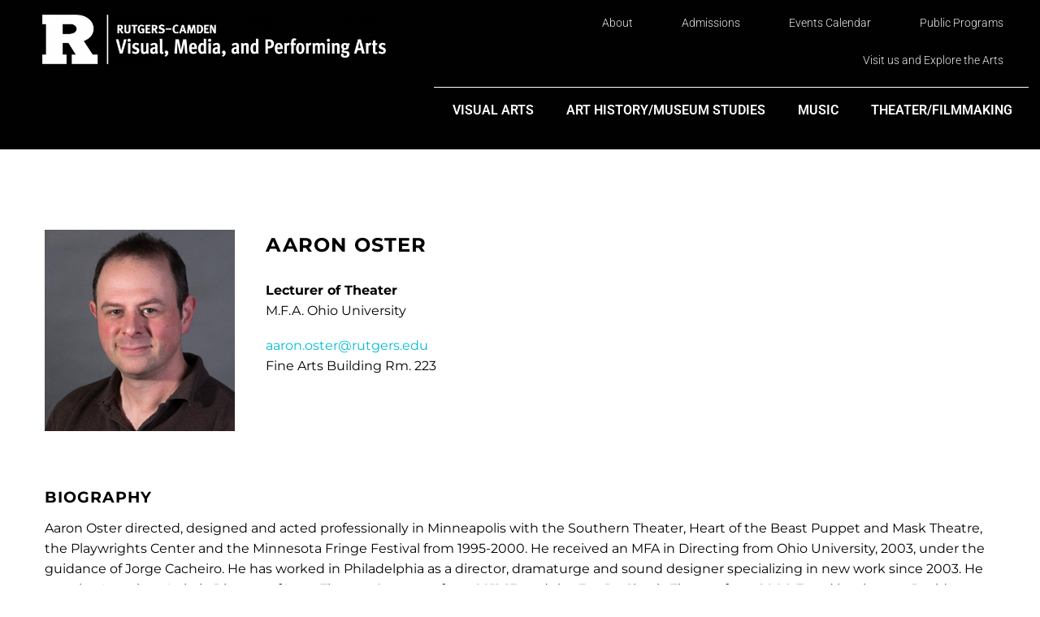

--- FILE ---
content_type: text/html; charset=UTF-8
request_url: https://vmpa.camden.rutgers.edu/aaron-oster/
body_size: 21339
content:
<!DOCTYPE html>
<html lang="en-US" xmlns:og="https://ogp.me/ns#" xmlns:fb="https://ogp.me/ns/fb#">
<head>
	<meta charset="UTF-8">
	<meta name="viewport" content="width=device-width, initial-scale=1.0, viewport-fit=cover" />		<title>Aaron Oster &#8211; Visual, Media, and Performing Arts</title>
<meta name='robots' content='max-image-preview:large' />
<link rel='dns-prefetch' href='//fonts.googleapis.com' />
<link rel="alternate" type="application/rss+xml" title="Visual, Media, and Performing Arts &raquo; Feed" href="https://vmpa.camden.rutgers.edu/feed/" />
<link rel="alternate" type="application/rss+xml" title="Visual, Media, and Performing Arts &raquo; Comments Feed" href="https://vmpa.camden.rutgers.edu/comments/feed/" />
<link rel="alternate" type="text/calendar" title="Visual, Media, and Performing Arts &raquo; iCal Feed" href="https://vmpa.camden.rutgers.edu/events/?ical=1" />
<link rel="alternate" title="oEmbed (JSON)" type="application/json+oembed" href="https://vmpa.camden.rutgers.edu/wp-json/oembed/1.0/embed?url=https%3A%2F%2Fvmpa.camden.rutgers.edu%2Faaron-oster%2F" />
<link rel="alternate" title="oEmbed (XML)" type="text/xml+oembed" href="https://vmpa.camden.rutgers.edu/wp-json/oembed/1.0/embed?url=https%3A%2F%2Fvmpa.camden.rutgers.edu%2Faaron-oster%2F&#038;format=xml" />
<style id='wp-img-auto-sizes-contain-inline-css' type='text/css'>
img:is([sizes=auto i],[sizes^="auto," i]){contain-intrinsic-size:3000px 1500px}
/*# sourceURL=wp-img-auto-sizes-contain-inline-css */
</style>
<link rel='stylesheet' id='sbi_styles-css' href='https://vmpa.camden.rutgers.edu/wp-content/plugins/instagram-feed-pro/css/sbi-styles.min.css?ver=6.9.0' type='text/css' media='all' />
<link rel='stylesheet' id='thegem-preloader-css' href='https://vmpa.camden.rutgers.edu/wp-content/themes/thegem/css/thegem-preloader.css?ver=5.11.1' type='text/css' media='all' />
<style id='thegem-preloader-inline-css' type='text/css'>

		body:not(.compose-mode) .gem-icon-style-gradient span,
		body:not(.compose-mode) .gem-icon .gem-icon-half-1,
		body:not(.compose-mode) .gem-icon .gem-icon-half-2 {
			opacity: 0 !important;
			}
/*# sourceURL=thegem-preloader-inline-css */
</style>
<link rel='stylesheet' id='thegem-reset-css' href='https://vmpa.camden.rutgers.edu/wp-content/themes/thegem/css/thegem-reset.css?ver=5.11.1' type='text/css' media='all' />
<link rel='stylesheet' id='thegem-grid-css' href='https://vmpa.camden.rutgers.edu/wp-content/themes/thegem/css/thegem-grid.css?ver=5.11.1' type='text/css' media='all' />
<link rel='stylesheet' id='thegem-header-css' href='https://vmpa.camden.rutgers.edu/wp-content/themes/thegem/css/thegem-header.css?ver=5.11.1' type='text/css' media='all' />
<link rel='stylesheet' id='thegem-style-css' href='https://vmpa.camden.rutgers.edu/wp-content/themes/thegem/style.css?ver=5.11.1' type='text/css' media='all' />
<link rel='stylesheet' id='thegem-child-style-css' href='https://vmpa.camden.rutgers.edu/wp-content/themes/thegem-child/style.css?ver=5.11.1' type='text/css' media='all' />
<link rel='stylesheet' id='thegem-widgets-css' href='https://vmpa.camden.rutgers.edu/wp-content/themes/thegem/css/thegem-widgets.css?ver=5.11.1' type='text/css' media='all' />
<link rel='stylesheet' id='thegem-new-css-css' href='https://vmpa.camden.rutgers.edu/wp-content/themes/thegem/css/thegem-new-css.css?ver=5.11.1' type='text/css' media='all' />
<link rel='stylesheet' id='perevazka-css-css-css' href='https://vmpa.camden.rutgers.edu/wp-content/themes/thegem/css/thegem-perevazka-css.css?ver=5.11.1' type='text/css' media='all' />
<link rel='stylesheet' id='thegem-google-fonts-css' href='//fonts.googleapis.com/css?family=Montserrat%3A100%2C200%2C300%2C400%2C500%2C600%2C700%2C800%2C900%2C100italic%2C200italic%2C300italic%2C400italic%2C500italic%2C600italic%2C700italic%2C800italic%2C900italic%7CSource+Sans+Pro%3A200%2C200italic%2C300%2C300italic%2C400%2C400italic%2C600%2C600italic%2C700%2C700italic%2C900%2C900italic&#038;subset=cyrillic%2Ccyrillic-ext%2Clatin%2Clatin-ext%2Cvietnamese%2Cgreek%2Cgreek-ext&#038;ver=89be7503d0e66b03ef8af1044be7eebd' type='text/css' media='all' />
<link rel='stylesheet' id='thegem-custom-css' href='https://vmpa.camden.rutgers.edu/wp-content/uploads/thegem/css/custom-XVZEIyIb.css?ver=5.11.1' type='text/css' media='all' />
<style id='thegem-custom-inline-css' type='text/css'>
body .breadcrumbs,body .breadcrumbs a,body .bc-devider:before {color: #ffffff;}body .breadcrumbs .current {	color: #000000FF;	border-bottom: 3px solid #000000FF;}body .breadcrumbs a:hover {	color: #E9E7E7FF;}body .page-title-block .breadcrumbs-container{	text-align: center;}.page-breadcrumbs ul li a,.page-breadcrumbs ul li:not(:last-child):after{	color: #99A9B5FF;}.page-breadcrumbs ul li{	color: #3C3950FF;}.page-breadcrumbs ul li a:hover{	color: #3C3950FF;}.block-content {padding-top: 135px;}.block-content:last-of-type {padding-bottom: 110px;}.gem-slideshow,.slideshow-preloader {}#top-area {	display: block;}@media (max-width: 991px) {#page-title {padding-top: 80px;padding-bottom: 80px;}.page-title-inner, body .breadcrumbs{padding-left: 0px;padding-right: 0px;}.page-title-excerpt {margin-top: 18px;}#page-title .page-title-title {margin-top: 0px;}.block-content {}.block-content:last-of-type {}#top-area {	display: block;}}@media (max-width: 767px) {#page-title {padding-top: 80px;padding-bottom: 80px;}.page-title-inner,body .breadcrumbs{padding-left: 0px;padding-right: 0px;}.page-title-excerpt {margin-top: 18px;}#page-title .page-title-title {margin-top: 0px;}.block-content {}.block-content:last-of-type {}#top-area {	display: block;}}
/*# sourceURL=thegem-custom-inline-css */
</style>
<link rel='stylesheet' id='js_composer_front-css' href='https://vmpa.camden.rutgers.edu/wp-content/plugins/js_composer/assets/css/js_composer.min.css?ver=8.7.2' type='text/css' media='all' />
<link rel='stylesheet' id='thegem_js_composer_front-css' href='https://vmpa.camden.rutgers.edu/wp-content/themes/thegem/css/thegem-js_composer_columns.css?ver=5.11.1' type='text/css' media='all' />
<link rel='stylesheet' id='thegem-additional-blog-1-css' href='https://vmpa.camden.rutgers.edu/wp-content/themes/thegem/css/thegem-additional-blog-1.css?ver=5.11.1' type='text/css' media='all' />
<link rel='stylesheet' id='jquery-fancybox-css' href='https://vmpa.camden.rutgers.edu/wp-content/themes/thegem/js/fancyBox/jquery.fancybox.min.css?ver=5.11.1' type='text/css' media='all' />
<link rel='stylesheet' id='thegem-vc_elements-css' href='https://vmpa.camden.rutgers.edu/wp-content/themes/thegem/css/thegem-vc_elements.css?ver=5.11.1' type='text/css' media='all' />
<link rel='stylesheet' id='dashicons-css' href='https://vmpa.camden.rutgers.edu/wp-includes/css/dashicons.min.css?ver=89be7503d0e66b03ef8af1044be7eebd' type='text/css' media='all' />
<link rel='stylesheet' id='tec-variables-skeleton-css' href='https://vmpa.camden.rutgers.edu/wp-content/plugins/event-tickets/common/build/css/variables-skeleton.css?ver=6.10.1' type='text/css' media='all' />
<link rel='stylesheet' id='tec-variables-full-css' href='https://vmpa.camden.rutgers.edu/wp-content/plugins/event-tickets/common/build/css/variables-full.css?ver=6.10.1' type='text/css' media='all' />
<link rel='stylesheet' id='tribe-common-skeleton-style-css' href='https://vmpa.camden.rutgers.edu/wp-content/plugins/event-tickets/common/build/css/common-skeleton.css?ver=6.10.1' type='text/css' media='all' />
<link rel='stylesheet' id='tribe-common-full-style-css' href='https://vmpa.camden.rutgers.edu/wp-content/plugins/event-tickets/common/build/css/common-full.css?ver=6.10.1' type='text/css' media='all' />
<link rel='stylesheet' id='event-tickets-tickets-css-css' href='https://vmpa.camden.rutgers.edu/wp-content/plugins/event-tickets/build/css/tickets.css?ver=5.27.3' type='text/css' media='all' />
<link rel='stylesheet' id='event-tickets-tickets-rsvp-css-css' href='https://vmpa.camden.rutgers.edu/wp-content/plugins/event-tickets/build/css/rsvp-v1.css?ver=5.27.3' type='text/css' media='all' />
<style id='wp-emoji-styles-inline-css' type='text/css'>

	img.wp-smiley, img.emoji {
		display: inline !important;
		border: none !important;
		box-shadow: none !important;
		height: 1em !important;
		width: 1em !important;
		margin: 0 0.07em !important;
		vertical-align: -0.1em !important;
		background: none !important;
		padding: 0 !important;
	}
/*# sourceURL=wp-emoji-styles-inline-css */
</style>
<link rel='stylesheet' id='wp-block-library-css' href='https://vmpa.camden.rutgers.edu/wp-includes/css/dist/block-library/style.min.css?ver=89be7503d0e66b03ef8af1044be7eebd' type='text/css' media='all' />
<style id='classic-theme-styles-inline-css' type='text/css'>
/*! This file is auto-generated */
.wp-block-button__link{color:#fff;background-color:#32373c;border-radius:9999px;box-shadow:none;text-decoration:none;padding:calc(.667em + 2px) calc(1.333em + 2px);font-size:1.125em}.wp-block-file__button{background:#32373c;color:#fff;text-decoration:none}
/*# sourceURL=/wp-includes/css/classic-themes.min.css */
</style>
<style id='global-styles-inline-css' type='text/css'>
:root{--wp--preset--aspect-ratio--square: 1;--wp--preset--aspect-ratio--4-3: 4/3;--wp--preset--aspect-ratio--3-4: 3/4;--wp--preset--aspect-ratio--3-2: 3/2;--wp--preset--aspect-ratio--2-3: 2/3;--wp--preset--aspect-ratio--16-9: 16/9;--wp--preset--aspect-ratio--9-16: 9/16;--wp--preset--color--black: #000000;--wp--preset--color--cyan-bluish-gray: #abb8c3;--wp--preset--color--white: #ffffff;--wp--preset--color--pale-pink: #f78da7;--wp--preset--color--vivid-red: #cf2e2e;--wp--preset--color--luminous-vivid-orange: #ff6900;--wp--preset--color--luminous-vivid-amber: #fcb900;--wp--preset--color--light-green-cyan: #7bdcb5;--wp--preset--color--vivid-green-cyan: #00d084;--wp--preset--color--pale-cyan-blue: #8ed1fc;--wp--preset--color--vivid-cyan-blue: #0693e3;--wp--preset--color--vivid-purple: #9b51e0;--wp--preset--gradient--vivid-cyan-blue-to-vivid-purple: linear-gradient(135deg,rgb(6,147,227) 0%,rgb(155,81,224) 100%);--wp--preset--gradient--light-green-cyan-to-vivid-green-cyan: linear-gradient(135deg,rgb(122,220,180) 0%,rgb(0,208,130) 100%);--wp--preset--gradient--luminous-vivid-amber-to-luminous-vivid-orange: linear-gradient(135deg,rgb(252,185,0) 0%,rgb(255,105,0) 100%);--wp--preset--gradient--luminous-vivid-orange-to-vivid-red: linear-gradient(135deg,rgb(255,105,0) 0%,rgb(207,46,46) 100%);--wp--preset--gradient--very-light-gray-to-cyan-bluish-gray: linear-gradient(135deg,rgb(238,238,238) 0%,rgb(169,184,195) 100%);--wp--preset--gradient--cool-to-warm-spectrum: linear-gradient(135deg,rgb(74,234,220) 0%,rgb(151,120,209) 20%,rgb(207,42,186) 40%,rgb(238,44,130) 60%,rgb(251,105,98) 80%,rgb(254,248,76) 100%);--wp--preset--gradient--blush-light-purple: linear-gradient(135deg,rgb(255,206,236) 0%,rgb(152,150,240) 100%);--wp--preset--gradient--blush-bordeaux: linear-gradient(135deg,rgb(254,205,165) 0%,rgb(254,45,45) 50%,rgb(107,0,62) 100%);--wp--preset--gradient--luminous-dusk: linear-gradient(135deg,rgb(255,203,112) 0%,rgb(199,81,192) 50%,rgb(65,88,208) 100%);--wp--preset--gradient--pale-ocean: linear-gradient(135deg,rgb(255,245,203) 0%,rgb(182,227,212) 50%,rgb(51,167,181) 100%);--wp--preset--gradient--electric-grass: linear-gradient(135deg,rgb(202,248,128) 0%,rgb(113,206,126) 100%);--wp--preset--gradient--midnight: linear-gradient(135deg,rgb(2,3,129) 0%,rgb(40,116,252) 100%);--wp--preset--font-size--small: 13px;--wp--preset--font-size--medium: 20px;--wp--preset--font-size--large: 36px;--wp--preset--font-size--x-large: 42px;--wp--preset--spacing--20: 0.44rem;--wp--preset--spacing--30: 0.67rem;--wp--preset--spacing--40: 1rem;--wp--preset--spacing--50: 1.5rem;--wp--preset--spacing--60: 2.25rem;--wp--preset--spacing--70: 3.38rem;--wp--preset--spacing--80: 5.06rem;--wp--preset--shadow--natural: 6px 6px 9px rgba(0, 0, 0, 0.2);--wp--preset--shadow--deep: 12px 12px 50px rgba(0, 0, 0, 0.4);--wp--preset--shadow--sharp: 6px 6px 0px rgba(0, 0, 0, 0.2);--wp--preset--shadow--outlined: 6px 6px 0px -3px rgb(255, 255, 255), 6px 6px rgb(0, 0, 0);--wp--preset--shadow--crisp: 6px 6px 0px rgb(0, 0, 0);}:where(.is-layout-flex){gap: 0.5em;}:where(.is-layout-grid){gap: 0.5em;}body .is-layout-flex{display: flex;}.is-layout-flex{flex-wrap: wrap;align-items: center;}.is-layout-flex > :is(*, div){margin: 0;}body .is-layout-grid{display: grid;}.is-layout-grid > :is(*, div){margin: 0;}:where(.wp-block-columns.is-layout-flex){gap: 2em;}:where(.wp-block-columns.is-layout-grid){gap: 2em;}:where(.wp-block-post-template.is-layout-flex){gap: 1.25em;}:where(.wp-block-post-template.is-layout-grid){gap: 1.25em;}.has-black-color{color: var(--wp--preset--color--black) !important;}.has-cyan-bluish-gray-color{color: var(--wp--preset--color--cyan-bluish-gray) !important;}.has-white-color{color: var(--wp--preset--color--white) !important;}.has-pale-pink-color{color: var(--wp--preset--color--pale-pink) !important;}.has-vivid-red-color{color: var(--wp--preset--color--vivid-red) !important;}.has-luminous-vivid-orange-color{color: var(--wp--preset--color--luminous-vivid-orange) !important;}.has-luminous-vivid-amber-color{color: var(--wp--preset--color--luminous-vivid-amber) !important;}.has-light-green-cyan-color{color: var(--wp--preset--color--light-green-cyan) !important;}.has-vivid-green-cyan-color{color: var(--wp--preset--color--vivid-green-cyan) !important;}.has-pale-cyan-blue-color{color: var(--wp--preset--color--pale-cyan-blue) !important;}.has-vivid-cyan-blue-color{color: var(--wp--preset--color--vivid-cyan-blue) !important;}.has-vivid-purple-color{color: var(--wp--preset--color--vivid-purple) !important;}.has-black-background-color{background-color: var(--wp--preset--color--black) !important;}.has-cyan-bluish-gray-background-color{background-color: var(--wp--preset--color--cyan-bluish-gray) !important;}.has-white-background-color{background-color: var(--wp--preset--color--white) !important;}.has-pale-pink-background-color{background-color: var(--wp--preset--color--pale-pink) !important;}.has-vivid-red-background-color{background-color: var(--wp--preset--color--vivid-red) !important;}.has-luminous-vivid-orange-background-color{background-color: var(--wp--preset--color--luminous-vivid-orange) !important;}.has-luminous-vivid-amber-background-color{background-color: var(--wp--preset--color--luminous-vivid-amber) !important;}.has-light-green-cyan-background-color{background-color: var(--wp--preset--color--light-green-cyan) !important;}.has-vivid-green-cyan-background-color{background-color: var(--wp--preset--color--vivid-green-cyan) !important;}.has-pale-cyan-blue-background-color{background-color: var(--wp--preset--color--pale-cyan-blue) !important;}.has-vivid-cyan-blue-background-color{background-color: var(--wp--preset--color--vivid-cyan-blue) !important;}.has-vivid-purple-background-color{background-color: var(--wp--preset--color--vivid-purple) !important;}.has-black-border-color{border-color: var(--wp--preset--color--black) !important;}.has-cyan-bluish-gray-border-color{border-color: var(--wp--preset--color--cyan-bluish-gray) !important;}.has-white-border-color{border-color: var(--wp--preset--color--white) !important;}.has-pale-pink-border-color{border-color: var(--wp--preset--color--pale-pink) !important;}.has-vivid-red-border-color{border-color: var(--wp--preset--color--vivid-red) !important;}.has-luminous-vivid-orange-border-color{border-color: var(--wp--preset--color--luminous-vivid-orange) !important;}.has-luminous-vivid-amber-border-color{border-color: var(--wp--preset--color--luminous-vivid-amber) !important;}.has-light-green-cyan-border-color{border-color: var(--wp--preset--color--light-green-cyan) !important;}.has-vivid-green-cyan-border-color{border-color: var(--wp--preset--color--vivid-green-cyan) !important;}.has-pale-cyan-blue-border-color{border-color: var(--wp--preset--color--pale-cyan-blue) !important;}.has-vivid-cyan-blue-border-color{border-color: var(--wp--preset--color--vivid-cyan-blue) !important;}.has-vivid-purple-border-color{border-color: var(--wp--preset--color--vivid-purple) !important;}.has-vivid-cyan-blue-to-vivid-purple-gradient-background{background: var(--wp--preset--gradient--vivid-cyan-blue-to-vivid-purple) !important;}.has-light-green-cyan-to-vivid-green-cyan-gradient-background{background: var(--wp--preset--gradient--light-green-cyan-to-vivid-green-cyan) !important;}.has-luminous-vivid-amber-to-luminous-vivid-orange-gradient-background{background: var(--wp--preset--gradient--luminous-vivid-amber-to-luminous-vivid-orange) !important;}.has-luminous-vivid-orange-to-vivid-red-gradient-background{background: var(--wp--preset--gradient--luminous-vivid-orange-to-vivid-red) !important;}.has-very-light-gray-to-cyan-bluish-gray-gradient-background{background: var(--wp--preset--gradient--very-light-gray-to-cyan-bluish-gray) !important;}.has-cool-to-warm-spectrum-gradient-background{background: var(--wp--preset--gradient--cool-to-warm-spectrum) !important;}.has-blush-light-purple-gradient-background{background: var(--wp--preset--gradient--blush-light-purple) !important;}.has-blush-bordeaux-gradient-background{background: var(--wp--preset--gradient--blush-bordeaux) !important;}.has-luminous-dusk-gradient-background{background: var(--wp--preset--gradient--luminous-dusk) !important;}.has-pale-ocean-gradient-background{background: var(--wp--preset--gradient--pale-ocean) !important;}.has-electric-grass-gradient-background{background: var(--wp--preset--gradient--electric-grass) !important;}.has-midnight-gradient-background{background: var(--wp--preset--gradient--midnight) !important;}.has-small-font-size{font-size: var(--wp--preset--font-size--small) !important;}.has-medium-font-size{font-size: var(--wp--preset--font-size--medium) !important;}.has-large-font-size{font-size: var(--wp--preset--font-size--large) !important;}.has-x-large-font-size{font-size: var(--wp--preset--font-size--x-large) !important;}
:where(.wp-block-post-template.is-layout-flex){gap: 1.25em;}:where(.wp-block-post-template.is-layout-grid){gap: 1.25em;}
:where(.wp-block-term-template.is-layout-flex){gap: 1.25em;}:where(.wp-block-term-template.is-layout-grid){gap: 1.25em;}
:where(.wp-block-columns.is-layout-flex){gap: 2em;}:where(.wp-block-columns.is-layout-grid){gap: 2em;}
:root :where(.wp-block-pullquote){font-size: 1.5em;line-height: 1.6;}
/*# sourceURL=global-styles-inline-css */
</style>
<link rel='stylesheet' id='ctct_form_styles-css' href='https://vmpa.camden.rutgers.edu/wp-content/plugins/constant-contact-forms/assets/css/style.css?ver=2.15.2' type='text/css' media='all' />
<link rel='stylesheet' id='widgetopts-styles-css' href='https://vmpa.camden.rutgers.edu/wp-content/plugins/widget-options/assets/css/widget-options.css?ver=4.1.3' type='text/css' media='all' />
<link rel='stylesheet' id='tribe-events-v2-single-skeleton-css' href='https://vmpa.camden.rutgers.edu/wp-content/plugins/the-events-calendar/build/css/tribe-events-single-skeleton.css?ver=6.15.14' type='text/css' media='all' />
<link rel='stylesheet' id='tribe-events-v2-single-skeleton-full-css' href='https://vmpa.camden.rutgers.edu/wp-content/plugins/the-events-calendar/build/css/tribe-events-single-full.css?ver=6.15.14' type='text/css' media='all' />
<link rel='stylesheet' id='tec-events-elementor-widgets-base-styles-css' href='https://vmpa.camden.rutgers.edu/wp-content/plugins/the-events-calendar/build/css/integrations/plugins/elementor/widgets/widget-base.css?ver=6.15.14' type='text/css' media='all' />
<link rel='stylesheet' id='elementor-frontend-css' href='https://vmpa.camden.rutgers.edu/wp-content/plugins/elementor/assets/css/frontend.min.css?ver=3.34.1' type='text/css' media='all' />
<link rel='stylesheet' id='widget-image-css' href='https://vmpa.camden.rutgers.edu/wp-content/plugins/elementor/assets/css/widget-image.min.css?ver=3.34.1' type='text/css' media='all' />
<link rel='stylesheet' id='widget-nav-menu-css' href='https://vmpa.camden.rutgers.edu/wp-content/plugins/elementor-pro/assets/css/widget-nav-menu.min.css?ver=3.34.0' type='text/css' media='all' />
<link rel='stylesheet' id='e-animation-bounce-in-css' href='https://vmpa.camden.rutgers.edu/wp-content/plugins/elementor/assets/lib/animations/styles/e-animation-bounce-in.min.css?ver=3.34.1' type='text/css' media='all' />
<link rel='stylesheet' id='e-sticky-css' href='https://vmpa.camden.rutgers.edu/wp-content/plugins/elementor-pro/assets/css/modules/sticky.min.css?ver=3.34.0' type='text/css' media='all' />
<link rel='stylesheet' id='e-motion-fx-css' href='https://vmpa.camden.rutgers.edu/wp-content/plugins/elementor-pro/assets/css/modules/motion-fx.min.css?ver=3.34.0' type='text/css' media='all' />
<link rel='stylesheet' id='widget-heading-css' href='https://vmpa.camden.rutgers.edu/wp-content/plugins/elementor/assets/css/widget-heading.min.css?ver=3.34.1' type='text/css' media='all' />
<link rel='stylesheet' id='widget-icon-list-css' href='https://vmpa.camden.rutgers.edu/wp-content/plugins/elementor/assets/css/widget-icon-list.min.css?ver=3.34.1' type='text/css' media='all' />
<link rel='stylesheet' id='widget-social-icons-css' href='https://vmpa.camden.rutgers.edu/wp-content/plugins/elementor/assets/css/widget-social-icons.min.css?ver=3.34.1' type='text/css' media='all' />
<link rel='stylesheet' id='e-apple-webkit-css' href='https://vmpa.camden.rutgers.edu/wp-content/plugins/elementor/assets/css/conditionals/apple-webkit.min.css?ver=3.34.1' type='text/css' media='all' />
<link rel='stylesheet' id='elementor-icons-css' href='https://vmpa.camden.rutgers.edu/wp-content/plugins/elementor/assets/lib/eicons/css/elementor-icons.min.css?ver=5.45.0' type='text/css' media='all' />
<link rel='stylesheet' id='elementor-post-153026-css' href='https://vmpa.camden.rutgers.edu/wp-content/uploads/elementor/css/post-153026.css?ver=1768366708' type='text/css' media='all' />
<link rel='stylesheet' id='sbistyles-css' href='https://vmpa.camden.rutgers.edu/wp-content/plugins/instagram-feed-pro/css/sbi-styles.min.css?ver=6.9.0' type='text/css' media='all' />
<link rel='stylesheet' id='elementor-post-153065-css' href='https://vmpa.camden.rutgers.edu/wp-content/uploads/elementor/css/post-153065.css?ver=1768366708' type='text/css' media='all' />
<link rel='stylesheet' id='elementor-post-152996-css' href='https://vmpa.camden.rutgers.edu/wp-content/uploads/elementor/css/post-152996.css?ver=1768366716' type='text/css' media='all' />
<link rel='stylesheet' id='event-tickets-rsvp-css' href='https://vmpa.camden.rutgers.edu/wp-content/plugins/event-tickets/build/css/rsvp.css?ver=5.27.3' type='text/css' media='all' />
<link rel='stylesheet' id='elementor-gf-local-roboto-css' href='https://vmpa.camden.rutgers.edu/wp-content/uploads/elementor/google-fonts/css/roboto.css?ver=1742230712' type='text/css' media='all' />
<link rel='stylesheet' id='elementor-gf-local-robotoslab-css' href='https://vmpa.camden.rutgers.edu/wp-content/uploads/elementor/google-fonts/css/robotoslab.css?ver=1742230715' type='text/css' media='all' />
<link rel='stylesheet' id='elementor-gf-local-sourcesanspro-css' href='https://vmpa.camden.rutgers.edu/wp-content/uploads/elementor/google-fonts/css/sourcesanspro.css?ver=1742230718' type='text/css' media='all' />
<link rel='stylesheet' id='elementor-gf-local-montserrat-css' href='https://vmpa.camden.rutgers.edu/wp-content/uploads/elementor/google-fonts/css/montserrat.css?ver=1742231351' type='text/css' media='all' />
<link rel='stylesheet' id='elementor-icons-shared-0-css' href='https://vmpa.camden.rutgers.edu/wp-content/plugins/elementor/assets/lib/font-awesome/css/fontawesome.min.css?ver=5.15.3' type='text/css' media='all' />
<link rel='stylesheet' id='elementor-icons-fa-solid-css' href='https://vmpa.camden.rutgers.edu/wp-content/plugins/elementor/assets/lib/font-awesome/css/solid.min.css?ver=5.15.3' type='text/css' media='all' />
<link rel='stylesheet' id='elementor-icons-fa-brands-css' href='https://vmpa.camden.rutgers.edu/wp-content/plugins/elementor/assets/lib/font-awesome/css/brands.min.css?ver=5.15.3' type='text/css' media='all' />
<script type="text/javascript">function fullHeightRow() {
			var fullHeight,
				offsetTop,
				element = document.getElementsByClassName('vc_row-o-full-height')[0];
			if (element) {
				fullHeight = window.innerHeight;
				offsetTop = window.pageYOffset + element.getBoundingClientRect().top;
				if (offsetTop < fullHeight) {
					fullHeight = 100 - offsetTop / (fullHeight / 100);
					element.style.minHeight = fullHeight + 'vh'
				}
			}
		}</script><script type="text/javascript" src="https://vmpa.camden.rutgers.edu/wp-includes/js/jquery/jquery.min.js?ver=3.7.1" id="jquery-core-js"></script>
<script type="text/javascript" src="https://vmpa.camden.rutgers.edu/wp-includes/js/jquery/jquery-migrate.min.js?ver=3.4.1" id="jquery-migrate-js"></script>
<script type="text/javascript" id="sbi_scripts-js-extra">
/* <![CDATA[ */
var sb_instagram_js_options = {"font_method":"svg","resized_url":"https://vmpa.camden.rutgers.edu/wp-content/uploads/sb-instagram-feed-images/","placeholder":"https://vmpa.camden.rutgers.edu/wp-content/plugins/instagram-feed-pro/img/placeholder.png","br_adjust":"1"};
var sbiTranslations = {"share":"Share"};
//# sourceURL=sbi_scripts-js-extra
/* ]]> */
</script>
<script type="text/javascript" src="https://vmpa.camden.rutgers.edu/wp-content/plugins/instagram-feed-pro/js/sbi-scripts.min.js?ver=6.9.0" id="sbi_scripts-js"></script>
<script></script><link rel="https://api.w.org/" href="https://vmpa.camden.rutgers.edu/wp-json/" /><link rel="alternate" title="JSON" type="application/json" href="https://vmpa.camden.rutgers.edu/wp-json/wp/v2/pages/155323" /><link rel="EditURI" type="application/rsd+xml" title="RSD" href="https://vmpa.camden.rutgers.edu/xmlrpc.php?rsd" />

<link rel="canonical" href="https://vmpa.camden.rutgers.edu/aaron-oster/" />
<link rel='shortlink' href='https://vmpa.camden.rutgers.edu/?p=155323' />
<meta name="et-api-version" content="v1"><meta name="et-api-origin" content="https://vmpa.camden.rutgers.edu"><link rel="https://theeventscalendar.com/" href="https://vmpa.camden.rutgers.edu/wp-json/tribe/tickets/v1/" /><meta name="tec-api-version" content="v1"><meta name="tec-api-origin" content="https://vmpa.camden.rutgers.edu"><link rel="alternate" href="https://vmpa.camden.rutgers.edu/wp-json/tribe/events/v1/" /><!-- Google tag (gtag.js) -->
<script async src="https://www.googletagmanager.com/gtag/js?id=G-QM0ZZW039G"></script>
<script>
  window.dataLayer = window.dataLayer || [];
  function gtag(){dataLayer.push(arguments);}
  gtag('js', new Date());

  gtag('config', 'G-QM0ZZW039G');
</script><meta name="generator" content="Elementor 3.34.1; features: additional_custom_breakpoints; settings: css_print_method-external, google_font-enabled, font_display-auto">
			<style>
				.e-con.e-parent:nth-of-type(n+4):not(.e-lazyloaded):not(.e-no-lazyload),
				.e-con.e-parent:nth-of-type(n+4):not(.e-lazyloaded):not(.e-no-lazyload) * {
					background-image: none !important;
				}
				@media screen and (max-height: 1024px) {
					.e-con.e-parent:nth-of-type(n+3):not(.e-lazyloaded):not(.e-no-lazyload),
					.e-con.e-parent:nth-of-type(n+3):not(.e-lazyloaded):not(.e-no-lazyload) * {
						background-image: none !important;
					}
				}
				@media screen and (max-height: 640px) {
					.e-con.e-parent:nth-of-type(n+2):not(.e-lazyloaded):not(.e-no-lazyload),
					.e-con.e-parent:nth-of-type(n+2):not(.e-lazyloaded):not(.e-no-lazyload) * {
						background-image: none !important;
					}
				}
			</style>
			<meta name="generator" content="Powered by WPBakery Page Builder - drag and drop page builder for WordPress."/>
<link rel="icon" href="https://vmpa.camden.rutgers.edu/wp-content/uploads/2019/07/VMPA-Favicon.png" sizes="32x32" />
<link rel="icon" href="https://vmpa.camden.rutgers.edu/wp-content/uploads/2019/07/VMPA-Favicon.png" sizes="192x192" />
<link rel="apple-touch-icon" href="https://vmpa.camden.rutgers.edu/wp-content/uploads/2019/07/VMPA-Favicon.png" />
<meta name="msapplication-TileImage" content="https://vmpa.camden.rutgers.edu/wp-content/uploads/2019/07/VMPA-Favicon.png" />
<script>if(document.querySelector('[data-type="vc_custom-css"]')) {document.head.appendChild(document.querySelector('[data-type="vc_custom-css"]'));}</script>		<style type="text/css" id="wp-custom-css">
			li.menu-item.menu-item-type-post_type.menu-item-object-page.menu-item-has-children.menu-item-parent.menu-item-152801 {  background-color: #ffbc02;
}

li.menu-item.menu-item-type-post_type.menu-item-object-page.menu-item-has-children.menu-item-parent.menu-item-152810 {   background-color: #6ac1ba; 
}

li.menu-item.menu-item-type-post_type.menu-item-object-page.menu-item-has-children.menu-item-parent.menu-item-152815 {  background-color: #126aa6;
}

li.menu-item.menu-item-type-post_type.menu-item-object-page.menu-item-has-children.menu-item-parent.menu-item-152826 {   background-color: #52a64d;
}

/* Events list spacing */


.tribe-common--breakpoint-medium.tribe-common .tribe-common-h4--min-medium {
    font-size: var(--tec-font-size-7);
    line-height: var(--tec-line-height-1);
    line-height: 25px;
}

.tribe-common--breakpoint-medium.tribe-common .tribe-common-b2 {
    font-size: var(--tec-font-size-2);
    line-height: var(--tec-line-height-3);
    margin-top: 10px;
}

.tribe-events-calendar-list__event-description.tribe-common-b2.tribe-common-a11y-hidden {
    margin-top: -15px !important;
}
h3.tribe-events-calendar-list__event-title.tribe-common-h6.tribe-common-h4--min-medium {
    margin-bottom: 15px;
}

.tribe-common--breakpoint-medium.tribe-events .tribe-events-calendar-list__event-row {
    margin: var(--tec-spacer-9) var(--tec-grid-gutter-half-negative) var(--tec-spacer-8);
    margin: 10px 0 20px 0 !important;
}


/* Events day spacing and title fixes*/




.tribe-events-calendar-day__event-description.tribe-common-b2.tribe-common-a11y-hidden {
    margin-top: -15px !important;
}
h3.tribe-events-calendar-day__event-title.tribe-common-h6.tribe-common-h4--min-medium {
    margin-bottom: 15px;
}

.tribe-common--breakpoint-medium.tribe-events .tribe-events-calendar-day__event-row {
    margin: var(--tec-spacer-9) var(--tec-grid-gutter-half-negative) var(--tec-spacer-8);
    margin: 10px 0 20px 0 !important;
}


@media (min-width: 768px) {
    .tribe-events-schedule {
        align-items: baseline;
        flex-wrap: nowrap;
        margin: var(--tec-spacer-5) 0 var(--tec-spacer-7);
        margin-top: 0px;
    }
}

div#sbi_lightbox {
    display: none;
}		</style>
		<style id="sccss">.page-title-block {
	background-color: #32343e;
}

.page-title-block .breadcrumbs {
    display: none;
}

#site-header .primary-navigation .menu-item-logo {
    padding: 0 50px 0 0 !important;
}

.header-style-2 #primary-menu.no-responsive > li > a:before {
	content: "";
}

.quickfinder-item.inline-column
{
        margin-bottom: 72px;
}
.digram-line-box {
    background: transparent;
}
.skill-title {
    padding-left: 0;
}
.team-person {
    background: transparent;
}
.team-person-name.title-h4 {
    color: #ffd926;
}
.gem-testimonials.style2 .gem-testimonial-content div,
.team-person-email a,
.team-person .team-person-phone {
   color: #3c3950;
}
.size-small.style2.gem-testimonials {
    background: transparent;
}
.gem-testimonials.style1 .gem-testimonial-wrapper:after,
.gem-testimonials.style2 .gem-testimonial-wrapper p:after {
    color: #ffdf48;
}
.gem-button.gem-button-style-outline {
    border-color:#3c3950;
    color: #3c3950;
}
.gem-button.gem-button-style-outline:hover {
    border-color:#3c3950;
    color: #ffffff;
    background-color:#3c3950;
}
.portfolio .portfilio-top-panel-row .title-h6.active {
            color: #3c3950;
    background-color: #ffdf48;
}
.wpcf7-form.gem-contact-form-dark input[type='submit'] {
        color: #3c3950;
    background-color: #e5c848;
}
.wpcf7-form.gem-contact-form-dark input[type='submit']:hover {
        color: #e5c848;
    background-color: #181828;

}
.wpcf7-form.gem-contact-form-dark .wpcf7-submit:hover {
    border: 1px solid #394050;
}
button.gem-button.gem-button-size-medium.gem-button-style-flat.gem-button-text-weight-normal {
    color: #e5c848;
    background-color: #3c3950 !important;
}
button.gem-button.gem-button-size-medium.gem-button-style-flat.gem-button-text-weight-normal:hover {
    color: #ffffff;
    background-color: #3c3950 !important;
}
@media (max-width: 767px) {
body .vc_custom_1456732028276,
body .vc_custom_1456732035024,
body .vc_custom_1456731993544,
body .vc_custom_1456731883083,
body .vc_custom_1456731850727,
body .vc_custom_1456731842456,
body .vc_custom_1456731834721,
body .vc_custom_1456731939772,
body .vc_custom_1456660894590 {
    padding-right: 20px !important;
    padding-left: 20px !important;
}
.quickfinder-item.inline-column {
    margin-bottom: 0;
}
}

@media screen and (-ms-high-contrast: active), (-ms-high-contrast: none) {
.gem-simple-icon.gem-icon-size-medium {
    line-height: 53px;
}
}
@media screen and (-ms-high-contrast: active), (-ms-high-contrast: none) {
.ie_hack  {
    padding-top: 112px;
}
}
.quickfinder-item-box {
    position: relative;
    padding: 30px;
}
.tag-link-315, .tag-link-317{
    display: none !important;
}
p.mc-text.small-body {
    display: none;
}
 div#contacts-2 {
    margin-top: -33px;
}
.widget_tweets .twitter-box .jtwt_tweet {
    padding-bottom: 46px;
    padding-top: 46px;
}
div#meta-8 {
    margin-bottom: 50px !important;
}
body .widget .tagcloud a:hover{
    border-color: #ffdf48;
}
@media (max-width: 1199px) {
    .wpb_row > * {
        margin-top: 0;
    }
}
.mouse-scroll {
    border: 3px solid #fff;
}
.mouse-scroll:after {
    background-color: #fff;
}
@media (max-width: 600px) {
    .scrolldown {
        display: none;
    }
}
div.wpcf7-validation-errors {
    border: 2px solid #f00;
    color: #f00;
}
span.wpcf7-not-valid-tip {
    color: #f00 !important;
}

#auditions-btn {border: 3px solid #ffffff!important;}

li.menu-item.menu-item-type-post_type.menu-item-object-page.menu-item-has-children.menu-item-parent.menu-item-152801 {  background-color: #ffbc02;
}

li.menu-item.menu-item-type-post_type.menu-item-object-page.menu-item-has-children.menu-item-parent.menu-item-152810 {   background-color: #6ac1ba; 
}

li.menu-item.menu-item-type-post_type.menu-item-object-page.menu-item-has-children.menu-item-parent.menu-item-152815 {  background-color: #126aa6;
}

li.menu-item.menu-item-type-post_type.menu-item-object-page.menu-item-has-children.menu-item-parent.menu-item-152826 {   background-color: #52a64d;
}

/* BLOCKS FIX  */

.block-content {
	padding: 75px 0 100px; 
}
.cc-signup input {
    width: 400px;
	    margin-left: 0px!important;
}

input#ctct-submitted_0_2419456335 {
    margin-left: 0px!important;
}

@media (max-width: 767px) {
    .elementor-152996 .elementor-element.elementor-element-83a3666 {
        width: 100%!important;
    }
}

/* Events list spacing */

h3.tribe-events-calendar-list__event-title.tribe-common-h6.tribe-common-h4--min-medium {margin-bottom: -5px !important;line-height: 25px !important;
}

address.tribe-events-calendar-list__event-venue.tribe-common-b2 {	margin-bottom: -20px !important;
}

.tribe-events-calendar-list__event-description.tribe-common-b2.tribe-common-a11y-hidden {line-height: 16px !important;
}
.tribe-common-l-container.tribe-events-l-container {
    padding-top: 1px !important;
}
.tribe-common-l-container.tribe-events-l-container {
    padding-top:--tec-spacer-0 !important;
}

#tribe-events-pg-template {
    padding: var(--tec-spacer-0) var(--tec-spacer-4) var(--tec-spacer-4) !important;
}
    .tribe-events-schedule h2 {
        line-height: var(--tec-line-height-0) !important;
    }
    .tribe-events-schedule {
        margin-top: -20px;
    }

// register a mobile menu
function wdm_register_mobile_menu() {
    add_theme_support( 'nav-menus' );
    register_nav_menus( array('mobile-menu' => __( 'Mobile Menu', 'wdm' )) );
}}
add_action( 'init', 'wdm_register_mobile_menu' );</style><noscript><style> .wpb_animate_when_almost_visible { opacity: 1; }</style></noscript>
</head>
<body class="wp-singular page-template-default page page-id-155323 wp-theme-thegem wp-child-theme-thegem-child tribe-no-js tec-no-tickets-on-recurring tec-no-rsvp-on-recurring ctct-thegem fullscreen-search wpb-js-composer js-comp-ver-8.7.2 vc_responsive elementor-default elementor-kit-153026 tribe-theme-thegem">
		<header data-elementor-type="header" data-elementor-id="153065" class="elementor elementor-153065 elementor-location-header" data-elementor-post-type="elementor_library">
					<section class="elementor-section elementor-top-section elementor-element elementor-element-112b17d6 elementor-section-full_width elementor-section-height-min-height elementor-section-items-top elementor-section-content-top elementor-section-height-default" data-id="112b17d6" data-element_type="section" data-settings="{&quot;motion_fx_range&quot;:&quot;viewport&quot;,&quot;sticky&quot;:&quot;top&quot;,&quot;animation&quot;:&quot;none&quot;,&quot;motion_fx_translateY_direction&quot;:&quot;negative&quot;,&quot;motion_fx_translateY_affectedRange&quot;:{&quot;unit&quot;:&quot;%&quot;,&quot;size&quot;:&quot;&quot;,&quot;sizes&quot;:{&quot;start&quot;:0,&quot;end&quot;:50}},&quot;motion_fx_translateY_effect&quot;:&quot;yes&quot;,&quot;motion_fx_translateY_speed&quot;:{&quot;unit&quot;:&quot;px&quot;,&quot;size&quot;:5.4,&quot;sizes&quot;:[]},&quot;background_background&quot;:&quot;classic&quot;,&quot;motion_fx_motion_fx_scrolling&quot;:&quot;yes&quot;,&quot;background_motion_fx_motion_fx_scrolling&quot;:&quot;yes&quot;,&quot;background_motion_fx_opacity_effect&quot;:&quot;yes&quot;,&quot;background_motion_fx_opacity_level&quot;:{&quot;unit&quot;:&quot;px&quot;,&quot;size&quot;:2,&quot;sizes&quot;:[]},&quot;background_motion_fx_opacity_direction&quot;:&quot;out-in&quot;,&quot;background_motion_fx_opacity_range&quot;:{&quot;unit&quot;:&quot;%&quot;,&quot;size&quot;:&quot;&quot;,&quot;sizes&quot;:{&quot;start&quot;:20,&quot;end&quot;:80}},&quot;background_motion_fx_devices&quot;:[&quot;desktop&quot;,&quot;tablet&quot;,&quot;mobile&quot;],&quot;motion_fx_devices&quot;:[&quot;desktop&quot;,&quot;tablet&quot;,&quot;mobile&quot;],&quot;sticky_on&quot;:[&quot;desktop&quot;,&quot;tablet&quot;,&quot;mobile&quot;],&quot;sticky_offset&quot;:0,&quot;sticky_effects_offset&quot;:0,&quot;sticky_anchor_link_offset&quot;:0}">
							<div class="elementor-background-overlay"></div>
							<div class="elementor-container elementor-column-gap-narrow">
					<div class="elementor-column elementor-col-33 elementor-top-column elementor-element elementor-element-2836574a" data-id="2836574a" data-element_type="column">
			<div class="elementor-widget-wrap elementor-element-populated">
						<div class="elementor-element elementor-element-584fb6b9 elementor-widget elementor-widget-image" data-id="584fb6b9" data-element_type="widget" data-widget_type="image.default">
				<div class="elementor-widget-container">
																<a href="https://vmpa.camden.rutgers.edu/">
							<img fetchpriority="high" width="768" height="110" src="https://vmpa.camden.rutgers.edu/wp-content/uploads/2021/07/RCVMPA_H_WHITE-768x110.png" class="attachment-medium_large size-medium_large wp-image-159455" alt="" srcset="https://vmpa.camden.rutgers.edu/wp-content/uploads/2021/07/RCVMPA_H_WHITE-768x110.png 768w, https://vmpa.camden.rutgers.edu/wp-content/uploads/2021/07/RCVMPA_H_WHITE-500x72.png 500w, https://vmpa.camden.rutgers.edu/wp-content/uploads/2021/07/RCVMPA_H_WHITE-1024x147.png 1024w, https://vmpa.camden.rutgers.edu/wp-content/uploads/2021/07/RCVMPA_H_WHITE-1536x220.png 1536w, https://vmpa.camden.rutgers.edu/wp-content/uploads/2021/07/RCVMPA_H_WHITE.png 1669w" sizes="(max-width: 768px) 100vw, 768px" />								</a>
															</div>
				</div>
					</div>
		</div>
				<header class="elementor-column elementor-col-66 elementor-top-column elementor-element elementor-element-50a6a2b8" data-id="50a6a2b8" data-element_type="column">
			<div class="elementor-widget-wrap elementor-element-populated">
						<div class="elementor-element elementor-element-60cb819f elementor-nav-menu__align-end elementor-nav-menu--stretch elementor-nav-menu--dropdown-mobile elementor-hidden-tablet elementor-hidden-mobile elementor-nav-menu__text-align-aside elementor-nav-menu--toggle elementor-nav-menu--burger elementor-widget elementor-widget-nav-menu" data-id="60cb819f" data-element_type="widget" data-settings="{&quot;full_width&quot;:&quot;stretch&quot;,&quot;submenu_icon&quot;:{&quot;value&quot;:&quot;&lt;i class=\&quot;\&quot; aria-hidden=\&quot;true\&quot;&gt;&lt;\/i&gt;&quot;,&quot;library&quot;:&quot;&quot;},&quot;layout&quot;:&quot;horizontal&quot;,&quot;toggle&quot;:&quot;burger&quot;}" data-widget_type="nav-menu.default">
				<div class="elementor-widget-container">
								<nav aria-label="Menu" class="elementor-nav-menu--main elementor-nav-menu__container elementor-nav-menu--layout-horizontal e--pointer-underline e--animation-drop-in">
				<ul id="menu-1-60cb819f" class="elementor-nav-menu"><li class="menu-item menu-item-type-custom menu-item-object-custom menu-item-has-children menu-item-parent menu-item-152625"><a href="#" class="elementor-item elementor-item-anchor">About</a>
<ul class="sub-menu elementor-nav-menu--dropdown">
	<li class="menu-item menu-item-type-post_type menu-item-object-page menu-item-154356"><a href="https://vmpa.camden.rutgers.edu/mission-statement/" class="elementor-sub-item">Mission Statement</a></li>
	<li class="menu-item menu-item-type-post_type menu-item-object-page menu-item-154359"><a href="https://vmpa.camden.rutgers.edu/facilities/" class="elementor-sub-item">Facilities</a></li>
	<li class="menu-item menu-item-type-custom menu-item-object-custom menu-item-156316"><a href="https://vmpa.camden.rutgers.edu/faculty/directory/" class="elementor-sub-item">Faculty and Staff</a></li>
	<li class="menu-item menu-item-type-post_type menu-item-object-page menu-item-152610"><a href="https://vmpa.camden.rutgers.edu/faculty/faculty-resources/" class="elementor-sub-item">Faculty Resources</a></li>
	<li class="menu-item menu-item-type-custom menu-item-object-custom menu-item-158824"><a target="_blank" href="https://rutgers.app.box.com/s/qj9oevwpun36abjs5i36iike2bb99faw/folder/223071296582" class="elementor-sub-item">Syllabi</a></li>
</ul>
</li>
<li class="menu-item menu-item-type-custom menu-item-object-custom menu-item-has-children menu-item-parent menu-item-155368"><a href="#" class="elementor-item elementor-item-anchor">Admissions</a>
<ul class="sub-menu elementor-nav-menu--dropdown">
	<li class="menu-item menu-item-type-custom menu-item-object-custom menu-item-158347"><a href="https://vmpa.camden.rutgers.edu/artsday/" class="elementor-sub-item">Arts Day</a></li>
	<li class="menu-item menu-item-type-post_type menu-item-object-page menu-item-152627"><a href="https://vmpa.camden.rutgers.edu/admissions/art-portfolio-review/" class="elementor-sub-item">Art Portfolio Review</a></li>
	<li class="menu-item menu-item-type-post_type menu-item-object-page menu-item-152628"><a href="https://vmpa.camden.rutgers.edu/music-auditions/" class="elementor-sub-item">Music Auditions</a></li>
	<li class="menu-item menu-item-type-post_type menu-item-object-page menu-item-152629"><a href="https://vmpa.camden.rutgers.edu/theater-auditions/" class="elementor-sub-item">Theater Auditions</a></li>
	<li class="menu-item menu-item-type-custom menu-item-object-custom menu-item-152565"><a target="_blank" href="https://admissions.camden.rutgers.edu/apply?utm_source=google_ads&#038;utm_medium=paid_search&#038;utm_campaign=oc001-fq423~rutgers-camden-dec-2023&#038;utm_term=rutgers%20camden%20transfer&#038;utm_content=uad-responsive_search_ad-siz-responsive_search_ad-cam-rutgers-camden-dec-2023-nam--msg--ver-v1&#038;utm_creative=uad-responsive_search_ad-siz-responsive_search_ad-ver-v1&#038;utm_ag=oc001-loc-us&#038;utm_country=us&#038;utm_pst=par-google_ads-str-contextual_in-market-tac-&#038;gclid=Cj0KCQiAsdKbBhDHARIsANJ6-jfMdWiZQchyJ2Mb6mUTgDthS0T6LTXTgq-1FqJMs7D6MzbFDVTu_OQaAntAEALw_wcB" class="elementor-sub-item">University Admissions</a></li>
	<li class="menu-item menu-item-type-custom menu-item-object-custom menu-item-152567"><a target="_blank" href="https://admissions.camden.rutgers.edu/apply/international-applicants" class="elementor-sub-item">International Applicants</a></li>
</ul>
</li>
<li class="menu-item menu-item-type-custom menu-item-object-custom menu-item-160939"><a href="https://vmpa.camden.rutgers.edu/events/" class="elementor-item">Events Calendar</a></li>
<li class="menu-item menu-item-type-custom menu-item-object-custom menu-item-has-children menu-item-parent menu-item-154858"><a href="#" class="elementor-item elementor-item-anchor">Public Programs</a>
<ul class="sub-menu elementor-nav-menu--dropdown">
	<li class="menu-item menu-item-type-post_type menu-item-object-page menu-item-152634"><a href="https://vmpa.camden.rutgers.edu/theater-program/the-black-box-studio-theater/" class="elementor-sub-item">Black Box Studio Theater</a></li>
	<li class="menu-item menu-item-type-post_type menu-item-object-page menu-item-152637"><a href="https://vmpa.camden.rutgers.edu/music-program/concert-season/" class="elementor-sub-item">Concert Season</a></li>
	<li class="menu-item menu-item-type-post_type menu-item-object-page menu-item-152638"><a href="https://vmpa.camden.rutgers.edu/music-program/mallery-concert-series/" class="elementor-sub-item">Mallery Concert Series</a></li>
	<li class="menu-item menu-item-type-post_type menu-item-object-page menu-item-157215"><a href="https://vmpa.camden.rutgers.edu/campus-gallery/" class="elementor-sub-item">The Campus Gallery</a></li>
	<li class="menu-item menu-item-type-custom menu-item-object-custom menu-item-152640"><a target="_blank" href="https://rcca.camden.rutgers.edu/" class="elementor-sub-item">Stedman Gallery</a></li>
	<li class="menu-item menu-item-type-post_type menu-item-object-page menu-item-152635"><a href="https://vmpa.camden.rutgers.edu/theater-program/production-season/" class="elementor-sub-item">Theater Productions</a></li>
	<li class="menu-item menu-item-type-post_type menu-item-object-page menu-item-152641"><a href="https://vmpa.camden.rutgers.edu/visiting-artists-program/" class="elementor-sub-item">Visiting Artists Program</a></li>
	<li class="menu-item menu-item-type-post_type menu-item-object-page menu-item-152633"><a href="https://vmpa.camden.rutgers.edu/theater-program/the-walter-k-gordon-theater/" class="elementor-sub-item">Walter K. Gordon Theater</a></li>
	<li class="menu-item menu-item-type-post_type menu-item-object-page menu-item-152639"><a href="https://vmpa.camden.rutgers.edu/art-program/zoomonart/" class="elementor-sub-item">ZoomOnArt Program</a></li>
	<li class="menu-item menu-item-type-custom menu-item-object-custom menu-item-159162"><a href="https://vmpa.camden.rutgers.edu/precollegearts/" class="elementor-sub-item">Pre-College Arts Program</a></li>
</ul>
</li>
<li class="menu-item menu-item-type-post_type menu-item-object-page menu-item-161552"><a href="https://vmpa.camden.rutgers.edu/visit-us/" class="elementor-item">Visit us and Explore the Arts</a></li>
</ul>			</nav>
					<div class="elementor-menu-toggle" role="button" tabindex="0" aria-label="Menu Toggle" aria-expanded="false">
			<i aria-hidden="true" role="presentation" class="elementor-menu-toggle__icon--open eicon-menu-bar"></i><i aria-hidden="true" role="presentation" class="elementor-menu-toggle__icon--close eicon-close"></i>		</div>
					<nav class="elementor-nav-menu--dropdown elementor-nav-menu__container" aria-hidden="true">
				<ul id="menu-2-60cb819f" class="elementor-nav-menu"><li class="menu-item menu-item-type-custom menu-item-object-custom menu-item-has-children menu-item-parent menu-item-152625"><a href="#" class="elementor-item elementor-item-anchor" tabindex="-1">About</a>
<ul class="sub-menu elementor-nav-menu--dropdown">
	<li class="menu-item menu-item-type-post_type menu-item-object-page menu-item-154356"><a href="https://vmpa.camden.rutgers.edu/mission-statement/" class="elementor-sub-item" tabindex="-1">Mission Statement</a></li>
	<li class="menu-item menu-item-type-post_type menu-item-object-page menu-item-154359"><a href="https://vmpa.camden.rutgers.edu/facilities/" class="elementor-sub-item" tabindex="-1">Facilities</a></li>
	<li class="menu-item menu-item-type-custom menu-item-object-custom menu-item-156316"><a href="https://vmpa.camden.rutgers.edu/faculty/directory/" class="elementor-sub-item" tabindex="-1">Faculty and Staff</a></li>
	<li class="menu-item menu-item-type-post_type menu-item-object-page menu-item-152610"><a href="https://vmpa.camden.rutgers.edu/faculty/faculty-resources/" class="elementor-sub-item" tabindex="-1">Faculty Resources</a></li>
	<li class="menu-item menu-item-type-custom menu-item-object-custom menu-item-158824"><a target="_blank" href="https://rutgers.app.box.com/s/qj9oevwpun36abjs5i36iike2bb99faw/folder/223071296582" class="elementor-sub-item" tabindex="-1">Syllabi</a></li>
</ul>
</li>
<li class="menu-item menu-item-type-custom menu-item-object-custom menu-item-has-children menu-item-parent menu-item-155368"><a href="#" class="elementor-item elementor-item-anchor" tabindex="-1">Admissions</a>
<ul class="sub-menu elementor-nav-menu--dropdown">
	<li class="menu-item menu-item-type-custom menu-item-object-custom menu-item-158347"><a href="https://vmpa.camden.rutgers.edu/artsday/" class="elementor-sub-item" tabindex="-1">Arts Day</a></li>
	<li class="menu-item menu-item-type-post_type menu-item-object-page menu-item-152627"><a href="https://vmpa.camden.rutgers.edu/admissions/art-portfolio-review/" class="elementor-sub-item" tabindex="-1">Art Portfolio Review</a></li>
	<li class="menu-item menu-item-type-post_type menu-item-object-page menu-item-152628"><a href="https://vmpa.camden.rutgers.edu/music-auditions/" class="elementor-sub-item" tabindex="-1">Music Auditions</a></li>
	<li class="menu-item menu-item-type-post_type menu-item-object-page menu-item-152629"><a href="https://vmpa.camden.rutgers.edu/theater-auditions/" class="elementor-sub-item" tabindex="-1">Theater Auditions</a></li>
	<li class="menu-item menu-item-type-custom menu-item-object-custom menu-item-152565"><a target="_blank" href="https://admissions.camden.rutgers.edu/apply?utm_source=google_ads&#038;utm_medium=paid_search&#038;utm_campaign=oc001-fq423~rutgers-camden-dec-2023&#038;utm_term=rutgers%20camden%20transfer&#038;utm_content=uad-responsive_search_ad-siz-responsive_search_ad-cam-rutgers-camden-dec-2023-nam--msg--ver-v1&#038;utm_creative=uad-responsive_search_ad-siz-responsive_search_ad-ver-v1&#038;utm_ag=oc001-loc-us&#038;utm_country=us&#038;utm_pst=par-google_ads-str-contextual_in-market-tac-&#038;gclid=Cj0KCQiAsdKbBhDHARIsANJ6-jfMdWiZQchyJ2Mb6mUTgDthS0T6LTXTgq-1FqJMs7D6MzbFDVTu_OQaAntAEALw_wcB" class="elementor-sub-item" tabindex="-1">University Admissions</a></li>
	<li class="menu-item menu-item-type-custom menu-item-object-custom menu-item-152567"><a target="_blank" href="https://admissions.camden.rutgers.edu/apply/international-applicants" class="elementor-sub-item" tabindex="-1">International Applicants</a></li>
</ul>
</li>
<li class="menu-item menu-item-type-custom menu-item-object-custom menu-item-160939"><a href="https://vmpa.camden.rutgers.edu/events/" class="elementor-item" tabindex="-1">Events Calendar</a></li>
<li class="menu-item menu-item-type-custom menu-item-object-custom menu-item-has-children menu-item-parent menu-item-154858"><a href="#" class="elementor-item elementor-item-anchor" tabindex="-1">Public Programs</a>
<ul class="sub-menu elementor-nav-menu--dropdown">
	<li class="menu-item menu-item-type-post_type menu-item-object-page menu-item-152634"><a href="https://vmpa.camden.rutgers.edu/theater-program/the-black-box-studio-theater/" class="elementor-sub-item" tabindex="-1">Black Box Studio Theater</a></li>
	<li class="menu-item menu-item-type-post_type menu-item-object-page menu-item-152637"><a href="https://vmpa.camden.rutgers.edu/music-program/concert-season/" class="elementor-sub-item" tabindex="-1">Concert Season</a></li>
	<li class="menu-item menu-item-type-post_type menu-item-object-page menu-item-152638"><a href="https://vmpa.camden.rutgers.edu/music-program/mallery-concert-series/" class="elementor-sub-item" tabindex="-1">Mallery Concert Series</a></li>
	<li class="menu-item menu-item-type-post_type menu-item-object-page menu-item-157215"><a href="https://vmpa.camden.rutgers.edu/campus-gallery/" class="elementor-sub-item" tabindex="-1">The Campus Gallery</a></li>
	<li class="menu-item menu-item-type-custom menu-item-object-custom menu-item-152640"><a target="_blank" href="https://rcca.camden.rutgers.edu/" class="elementor-sub-item" tabindex="-1">Stedman Gallery</a></li>
	<li class="menu-item menu-item-type-post_type menu-item-object-page menu-item-152635"><a href="https://vmpa.camden.rutgers.edu/theater-program/production-season/" class="elementor-sub-item" tabindex="-1">Theater Productions</a></li>
	<li class="menu-item menu-item-type-post_type menu-item-object-page menu-item-152641"><a href="https://vmpa.camden.rutgers.edu/visiting-artists-program/" class="elementor-sub-item" tabindex="-1">Visiting Artists Program</a></li>
	<li class="menu-item menu-item-type-post_type menu-item-object-page menu-item-152633"><a href="https://vmpa.camden.rutgers.edu/theater-program/the-walter-k-gordon-theater/" class="elementor-sub-item" tabindex="-1">Walter K. Gordon Theater</a></li>
	<li class="menu-item menu-item-type-post_type menu-item-object-page menu-item-152639"><a href="https://vmpa.camden.rutgers.edu/art-program/zoomonart/" class="elementor-sub-item" tabindex="-1">ZoomOnArt Program</a></li>
	<li class="menu-item menu-item-type-custom menu-item-object-custom menu-item-159162"><a href="https://vmpa.camden.rutgers.edu/precollegearts/" class="elementor-sub-item" tabindex="-1">Pre-College Arts Program</a></li>
</ul>
</li>
<li class="menu-item menu-item-type-post_type menu-item-object-page menu-item-161552"><a href="https://vmpa.camden.rutgers.edu/visit-us/" class="elementor-item" tabindex="-1">Visit us and Explore the Arts</a></li>
</ul>			</nav>
						</div>
				</div>
				<div class="elementor-element elementor-element-3951a439 elementor-nav-menu__align-end elementor-nav-menu--stretch elementor-nav-menu__text-align-center elementor-nav-menu--dropdown-mobile elementor-hidden-tablet elementor-hidden-mobile elementor-widget-tablet__width-initial elementor-nav-menu--toggle elementor-nav-menu--burger elementor-widget elementor-widget-nav-menu" data-id="3951a439" data-element_type="widget" data-settings="{&quot;full_width&quot;:&quot;stretch&quot;,&quot;submenu_icon&quot;:{&quot;value&quot;:&quot;&lt;i class=\&quot;\&quot; aria-hidden=\&quot;true\&quot;&gt;&lt;\/i&gt;&quot;,&quot;library&quot;:&quot;&quot;},&quot;layout&quot;:&quot;horizontal&quot;,&quot;toggle&quot;:&quot;burger&quot;}" data-widget_type="nav-menu.default">
				<div class="elementor-widget-container">
								<nav aria-label="Menu" class="elementor-nav-menu--main elementor-nav-menu__container elementor-nav-menu--layout-horizontal e--pointer-none">
				<ul id="menu-1-3951a439" class="elementor-nav-menu"><li class="menu-item menu-item-type-post_type menu-item-object-page menu-item-has-children menu-item-parent menu-item-152801"><a href="https://vmpa.camden.rutgers.edu/art-program/" class="elementor-item">Visual Arts</a>
<ul class="sub-menu elementor-nav-menu--dropdown">
	<li class="menu-item menu-item-type-custom menu-item-object-custom menu-item-has-children menu-item-parent menu-item-158245"><a href="https://vmpa.camden.rutgers.edu/art-program/" class="elementor-sub-item">BA Concentrations</a>
	<ul class="sub-menu elementor-nav-menu--dropdown">
		<li class="menu-item menu-item-type-post_type menu-item-object-page menu-item-153003"><a href="https://vmpa.camden.rutgers.edu/art-program/computer-graphics-animation/" class="elementor-sub-item">Animation</a></li>
		<li class="menu-item menu-item-type-post_type menu-item-object-page menu-item-153004"><a href="https://vmpa.camden.rutgers.edu/art-program/art-therapy/" class="elementor-sub-item">Art Therapy</a></li>
		<li class="menu-item menu-item-type-post_type menu-item-object-page menu-item-153006"><a href="https://vmpa.camden.rutgers.edu/art-program/graphic-design/" class="elementor-sub-item">Graphic Design</a></li>
		<li class="menu-item menu-item-type-post_type menu-item-object-page menu-item-153007"><a href="https://vmpa.camden.rutgers.edu/art-program/intermedia-electronic-arts/" class="elementor-sub-item">Intermedia &#038; Electronic Arts</a></li>
		<li class="menu-item menu-item-type-post_type menu-item-object-page menu-item-153008"><a href="https://vmpa.camden.rutgers.edu/art-program/painting-drawing/" class="elementor-sub-item">Painting &#038; Drawing</a></li>
		<li class="menu-item menu-item-type-post_type menu-item-object-page menu-item-153009"><a href="https://vmpa.camden.rutgers.edu/art-program/photography/" class="elementor-sub-item">Photography</a></li>
		<li class="menu-item menu-item-type-post_type menu-item-object-page menu-item-153005"><a href="https://vmpa.camden.rutgers.edu/art-program/sculpture/" class="elementor-sub-item">Sculpture</a></li>
	</ul>
</li>
	<li class="menu-item menu-item-type-custom menu-item-object-custom menu-item-has-children menu-item-parent menu-item-158246"><a href="https://vmpa.camden.rutgers.edu/bfa/" class="elementor-sub-item">BFA Concentrations</a>
	<ul class="sub-menu elementor-nav-menu--dropdown">
		<li class="menu-item menu-item-type-post_type menu-item-object-page menu-item-158249"><a href="https://vmpa.camden.rutgers.edu/bfa-animation/" class="elementor-sub-item">Animation</a></li>
		<li class="menu-item menu-item-type-post_type menu-item-object-page menu-item-158248"><a href="https://vmpa.camden.rutgers.edu/bfa-graphic-design/" class="elementor-sub-item">Graphic Design</a></li>
		<li class="menu-item menu-item-type-post_type menu-item-object-page menu-item-158247"><a href="https://vmpa.camden.rutgers.edu/bfa-studio-art-and-expanded-media/" class="elementor-sub-item">Studio Art and Expanded Media</a></li>
	</ul>
</li>
	<li class="menu-item menu-item-type-custom menu-item-object-custom menu-item-156756"><a href="https://vmpa.camden.rutgers.edu/minor-in-visual-art/" class="elementor-sub-item">Minor in Visual Art</a></li>
	<li class="menu-item menu-item-type-post_type menu-item-object-page menu-item-152808"><a href="https://vmpa.camden.rutgers.edu/art-program/arts-education/" class="elementor-sub-item">Arts Education MAT Masters</a></li>
	<li class="menu-item menu-item-type-custom menu-item-object-custom menu-item-155445"><a href="https://vmpa.camden.rutgers.edu/art-program/art-course-descriptions/" class="elementor-sub-item">Course Descriptions</a></li>
	<li class="menu-item menu-item-type-post_type menu-item-object-page menu-item-156382"><a href="https://vmpa.camden.rutgers.edu/visual-art-faculty/" class="elementor-sub-item">Faculty</a></li>
</ul>
</li>
<li class="menu-item menu-item-type-post_type menu-item-object-page menu-item-has-children menu-item-parent menu-item-152810"><a href="https://vmpa.camden.rutgers.edu/art-history-program/" class="elementor-item">Art History/Museum Studies</a>
<ul class="sub-menu elementor-nav-menu--dropdown">
	<li class="menu-item menu-item-type-custom menu-item-object-custom menu-item-155479"><a href="https://vmpa.camden.rutgers.edu/art-history-program/course-descriptions/" class="elementor-sub-item">Course Descriptions</a></li>
	<li class="menu-item menu-item-type-post_type menu-item-object-page menu-item-156762"><a href="https://vmpa.camden.rutgers.edu/art-history-degree-requirements/" class="elementor-sub-item">Art History Degree Requirements</a></li>
	<li class="menu-item menu-item-type-post_type menu-item-object-page menu-item-156763"><a href="https://vmpa.camden.rutgers.edu/art-history-minor/" class="elementor-sub-item">Art History Minor</a></li>
	<li class="menu-item menu-item-type-post_type menu-item-object-page menu-item-156761"><a href="https://vmpa.camden.rutgers.edu/museum-studies-minor/" class="elementor-sub-item">Museum Studies Minor</a></li>
	<li class="menu-item menu-item-type-post_type menu-item-object-page menu-item-156381"><a href="https://vmpa.camden.rutgers.edu/art-history-museum-studies-faculty/" class="elementor-sub-item">Faculty</a></li>
</ul>
</li>
<li class="menu-item menu-item-type-post_type menu-item-object-page menu-item-has-children menu-item-parent menu-item-152815"><a href="https://vmpa.camden.rutgers.edu/music-program/" class="elementor-item">Music</a>
<ul class="sub-menu elementor-nav-menu--dropdown">
	<li class="menu-item menu-item-type-post_type menu-item-object-page menu-item-has-children menu-item-parent menu-item-152821"><a href="https://vmpa.camden.rutgers.edu/music-program/" class="elementor-sub-item">Concentrations</a>
	<ul class="sub-menu elementor-nav-menu--dropdown">
		<li class="menu-item menu-item-type-post_type menu-item-object-page menu-item-154524"><a href="https://vmpa.camden.rutgers.edu/music-program/composition-and-music-technology/" class="elementor-sub-item">Composition and Music Technology</a></li>
		<li class="menu-item menu-item-type-post_type menu-item-object-page menu-item-152820"><a href="https://vmpa.camden.rutgers.edu/music-program/music-education/" class="elementor-sub-item">Music Education</a></li>
		<li class="menu-item menu-item-type-post_type menu-item-object-page menu-item-154525"><a href="https://vmpa.camden.rutgers.edu/music-program/performance/" class="elementor-sub-item">Performance</a></li>
		<li class="menu-item menu-item-type-post_type menu-item-object-page menu-item-154526"><a href="https://vmpa.camden.rutgers.edu/music-program/theories-histories/" class="elementor-sub-item">Theories &#038; Histories</a></li>
	</ul>
</li>
	<li class="menu-item menu-item-type-post_type menu-item-object-page menu-item-156784"><a href="https://vmpa.camden.rutgers.edu/minor-in-music/" class="elementor-sub-item">Minor in Music</a></li>
	<li class="menu-item menu-item-type-post_type menu-item-object-page menu-item-152818"><a href="https://vmpa.camden.rutgers.edu/music-program/concert-season/" class="elementor-sub-item">Concert Season</a></li>
	<li class="menu-item menu-item-type-custom menu-item-object-custom menu-item-155441"><a href="https://vmpa.camden.rutgers.edu/music-program/music-course-descriptions/" class="elementor-sub-item">Course Descriptions</a></li>
	<li class="menu-item menu-item-type-post_type menu-item-object-page menu-item-152819"><a href="https://vmpa.camden.rutgers.edu/music-program/placement-exams/" class="elementor-sub-item">Music Exams</a></li>
	<li class="menu-item menu-item-type-post_type menu-item-object-page menu-item-156380"><a href="https://vmpa.camden.rutgers.edu/music-faculty/" class="elementor-sub-item">Faculty</a></li>
</ul>
</li>
<li class="menu-item menu-item-type-post_type menu-item-object-page menu-item-has-children menu-item-parent menu-item-152826"><a href="https://vmpa.camden.rutgers.edu/theater-program/" class="elementor-item">Theater/Filmmaking</a>
<ul class="sub-menu elementor-nav-menu--dropdown">
	<li class="menu-item menu-item-type-post_type menu-item-object-page menu-item-has-children menu-item-parent menu-item-154859"><a href="https://vmpa.camden.rutgers.edu/theater-program/" class="elementor-sub-item">Concentrations</a>
	<ul class="sub-menu elementor-nav-menu--dropdown">
		<li class="menu-item menu-item-type-post_type menu-item-object-page menu-item-157534"><a href="https://vmpa.camden.rutgers.edu/theater-program/acting/" class="elementor-sub-item">Acting</a></li>
		<li class="menu-item menu-item-type-custom menu-item-object-custom menu-item-155424"><a href="https://vmpa.camden.rutgers.edu/theater-program/design-technology/" class="elementor-sub-item">Design &#038; Technology</a></li>
		<li class="menu-item menu-item-type-post_type menu-item-object-page menu-item-154539"><a href="https://vmpa.camden.rutgers.edu/theater-program/musical-theater/" class="elementor-sub-item">Musical Theater</a></li>
		<li class="menu-item menu-item-type-custom menu-item-object-custom menu-item-154832"><a href="https://vmpa.camden.rutgers.edu/theater-program/film/" class="elementor-sub-item">Filmmaking</a></li>
	</ul>
</li>
	<li class="menu-item menu-item-type-post_type menu-item-object-page menu-item-156817"><a href="https://vmpa.camden.rutgers.edu/minor-in-theater/" class="elementor-sub-item">Minor in Theater</a></li>
	<li class="menu-item menu-item-type-post_type menu-item-object-page menu-item-156816"><a href="https://vmpa.camden.rutgers.edu/minor-in-filmmaking/" class="elementor-sub-item">Minor in Filmmaking</a></li>
	<li class="menu-item menu-item-type-post_type menu-item-object-page menu-item-152830"><a href="https://vmpa.camden.rutgers.edu/theater-program/theater-education/" class="elementor-sub-item">Theater Education MAT Masters</a></li>
	<li class="menu-item menu-item-type-custom menu-item-object-custom menu-item-155458"><a href="https://vmpa.camden.rutgers.edu/theater-program/theater-course-descriptions/" class="elementor-sub-item">Course Descriptions</a></li>
	<li class="menu-item menu-item-type-post_type menu-item-object-page menu-item-152829"><a href="https://vmpa.camden.rutgers.edu/theater-program/production-season/" class="elementor-sub-item">Current Production Season</a></li>
	<li class="menu-item menu-item-type-post_type menu-item-object-page menu-item-160447"><a href="https://vmpa.camden.rutgers.edu/theater-productions-archive/" class="elementor-sub-item">Theater Productions Archive</a></li>
	<li class="menu-item menu-item-type-post_type menu-item-object-page menu-item-156379"><a href="https://vmpa.camden.rutgers.edu/theater-filmmaking-faculty/" class="elementor-sub-item">Faculty</a></li>
</ul>
</li>
</ul>			</nav>
					<div class="elementor-menu-toggle" role="button" tabindex="0" aria-label="Menu Toggle" aria-expanded="false">
			<i aria-hidden="true" role="presentation" class="elementor-menu-toggle__icon--open eicon-menu-bar"></i><i aria-hidden="true" role="presentation" class="elementor-menu-toggle__icon--close eicon-close"></i>		</div>
					<nav class="elementor-nav-menu--dropdown elementor-nav-menu__container" aria-hidden="true">
				<ul id="menu-2-3951a439" class="elementor-nav-menu"><li class="menu-item menu-item-type-post_type menu-item-object-page menu-item-has-children menu-item-parent menu-item-152801"><a href="https://vmpa.camden.rutgers.edu/art-program/" class="elementor-item" tabindex="-1">Visual Arts</a>
<ul class="sub-menu elementor-nav-menu--dropdown">
	<li class="menu-item menu-item-type-custom menu-item-object-custom menu-item-has-children menu-item-parent menu-item-158245"><a href="https://vmpa.camden.rutgers.edu/art-program/" class="elementor-sub-item" tabindex="-1">BA Concentrations</a>
	<ul class="sub-menu elementor-nav-menu--dropdown">
		<li class="menu-item menu-item-type-post_type menu-item-object-page menu-item-153003"><a href="https://vmpa.camden.rutgers.edu/art-program/computer-graphics-animation/" class="elementor-sub-item" tabindex="-1">Animation</a></li>
		<li class="menu-item menu-item-type-post_type menu-item-object-page menu-item-153004"><a href="https://vmpa.camden.rutgers.edu/art-program/art-therapy/" class="elementor-sub-item" tabindex="-1">Art Therapy</a></li>
		<li class="menu-item menu-item-type-post_type menu-item-object-page menu-item-153006"><a href="https://vmpa.camden.rutgers.edu/art-program/graphic-design/" class="elementor-sub-item" tabindex="-1">Graphic Design</a></li>
		<li class="menu-item menu-item-type-post_type menu-item-object-page menu-item-153007"><a href="https://vmpa.camden.rutgers.edu/art-program/intermedia-electronic-arts/" class="elementor-sub-item" tabindex="-1">Intermedia &#038; Electronic Arts</a></li>
		<li class="menu-item menu-item-type-post_type menu-item-object-page menu-item-153008"><a href="https://vmpa.camden.rutgers.edu/art-program/painting-drawing/" class="elementor-sub-item" tabindex="-1">Painting &#038; Drawing</a></li>
		<li class="menu-item menu-item-type-post_type menu-item-object-page menu-item-153009"><a href="https://vmpa.camden.rutgers.edu/art-program/photography/" class="elementor-sub-item" tabindex="-1">Photography</a></li>
		<li class="menu-item menu-item-type-post_type menu-item-object-page menu-item-153005"><a href="https://vmpa.camden.rutgers.edu/art-program/sculpture/" class="elementor-sub-item" tabindex="-1">Sculpture</a></li>
	</ul>
</li>
	<li class="menu-item menu-item-type-custom menu-item-object-custom menu-item-has-children menu-item-parent menu-item-158246"><a href="https://vmpa.camden.rutgers.edu/bfa/" class="elementor-sub-item" tabindex="-1">BFA Concentrations</a>
	<ul class="sub-menu elementor-nav-menu--dropdown">
		<li class="menu-item menu-item-type-post_type menu-item-object-page menu-item-158249"><a href="https://vmpa.camden.rutgers.edu/bfa-animation/" class="elementor-sub-item" tabindex="-1">Animation</a></li>
		<li class="menu-item menu-item-type-post_type menu-item-object-page menu-item-158248"><a href="https://vmpa.camden.rutgers.edu/bfa-graphic-design/" class="elementor-sub-item" tabindex="-1">Graphic Design</a></li>
		<li class="menu-item menu-item-type-post_type menu-item-object-page menu-item-158247"><a href="https://vmpa.camden.rutgers.edu/bfa-studio-art-and-expanded-media/" class="elementor-sub-item" tabindex="-1">Studio Art and Expanded Media</a></li>
	</ul>
</li>
	<li class="menu-item menu-item-type-custom menu-item-object-custom menu-item-156756"><a href="https://vmpa.camden.rutgers.edu/minor-in-visual-art/" class="elementor-sub-item" tabindex="-1">Minor in Visual Art</a></li>
	<li class="menu-item menu-item-type-post_type menu-item-object-page menu-item-152808"><a href="https://vmpa.camden.rutgers.edu/art-program/arts-education/" class="elementor-sub-item" tabindex="-1">Arts Education MAT Masters</a></li>
	<li class="menu-item menu-item-type-custom menu-item-object-custom menu-item-155445"><a href="https://vmpa.camden.rutgers.edu/art-program/art-course-descriptions/" class="elementor-sub-item" tabindex="-1">Course Descriptions</a></li>
	<li class="menu-item menu-item-type-post_type menu-item-object-page menu-item-156382"><a href="https://vmpa.camden.rutgers.edu/visual-art-faculty/" class="elementor-sub-item" tabindex="-1">Faculty</a></li>
</ul>
</li>
<li class="menu-item menu-item-type-post_type menu-item-object-page menu-item-has-children menu-item-parent menu-item-152810"><a href="https://vmpa.camden.rutgers.edu/art-history-program/" class="elementor-item" tabindex="-1">Art History/Museum Studies</a>
<ul class="sub-menu elementor-nav-menu--dropdown">
	<li class="menu-item menu-item-type-custom menu-item-object-custom menu-item-155479"><a href="https://vmpa.camden.rutgers.edu/art-history-program/course-descriptions/" class="elementor-sub-item" tabindex="-1">Course Descriptions</a></li>
	<li class="menu-item menu-item-type-post_type menu-item-object-page menu-item-156762"><a href="https://vmpa.camden.rutgers.edu/art-history-degree-requirements/" class="elementor-sub-item" tabindex="-1">Art History Degree Requirements</a></li>
	<li class="menu-item menu-item-type-post_type menu-item-object-page menu-item-156763"><a href="https://vmpa.camden.rutgers.edu/art-history-minor/" class="elementor-sub-item" tabindex="-1">Art History Minor</a></li>
	<li class="menu-item menu-item-type-post_type menu-item-object-page menu-item-156761"><a href="https://vmpa.camden.rutgers.edu/museum-studies-minor/" class="elementor-sub-item" tabindex="-1">Museum Studies Minor</a></li>
	<li class="menu-item menu-item-type-post_type menu-item-object-page menu-item-156381"><a href="https://vmpa.camden.rutgers.edu/art-history-museum-studies-faculty/" class="elementor-sub-item" tabindex="-1">Faculty</a></li>
</ul>
</li>
<li class="menu-item menu-item-type-post_type menu-item-object-page menu-item-has-children menu-item-parent menu-item-152815"><a href="https://vmpa.camden.rutgers.edu/music-program/" class="elementor-item" tabindex="-1">Music</a>
<ul class="sub-menu elementor-nav-menu--dropdown">
	<li class="menu-item menu-item-type-post_type menu-item-object-page menu-item-has-children menu-item-parent menu-item-152821"><a href="https://vmpa.camden.rutgers.edu/music-program/" class="elementor-sub-item" tabindex="-1">Concentrations</a>
	<ul class="sub-menu elementor-nav-menu--dropdown">
		<li class="menu-item menu-item-type-post_type menu-item-object-page menu-item-154524"><a href="https://vmpa.camden.rutgers.edu/music-program/composition-and-music-technology/" class="elementor-sub-item" tabindex="-1">Composition and Music Technology</a></li>
		<li class="menu-item menu-item-type-post_type menu-item-object-page menu-item-152820"><a href="https://vmpa.camden.rutgers.edu/music-program/music-education/" class="elementor-sub-item" tabindex="-1">Music Education</a></li>
		<li class="menu-item menu-item-type-post_type menu-item-object-page menu-item-154525"><a href="https://vmpa.camden.rutgers.edu/music-program/performance/" class="elementor-sub-item" tabindex="-1">Performance</a></li>
		<li class="menu-item menu-item-type-post_type menu-item-object-page menu-item-154526"><a href="https://vmpa.camden.rutgers.edu/music-program/theories-histories/" class="elementor-sub-item" tabindex="-1">Theories &#038; Histories</a></li>
	</ul>
</li>
	<li class="menu-item menu-item-type-post_type menu-item-object-page menu-item-156784"><a href="https://vmpa.camden.rutgers.edu/minor-in-music/" class="elementor-sub-item" tabindex="-1">Minor in Music</a></li>
	<li class="menu-item menu-item-type-post_type menu-item-object-page menu-item-152818"><a href="https://vmpa.camden.rutgers.edu/music-program/concert-season/" class="elementor-sub-item" tabindex="-1">Concert Season</a></li>
	<li class="menu-item menu-item-type-custom menu-item-object-custom menu-item-155441"><a href="https://vmpa.camden.rutgers.edu/music-program/music-course-descriptions/" class="elementor-sub-item" tabindex="-1">Course Descriptions</a></li>
	<li class="menu-item menu-item-type-post_type menu-item-object-page menu-item-152819"><a href="https://vmpa.camden.rutgers.edu/music-program/placement-exams/" class="elementor-sub-item" tabindex="-1">Music Exams</a></li>
	<li class="menu-item menu-item-type-post_type menu-item-object-page menu-item-156380"><a href="https://vmpa.camden.rutgers.edu/music-faculty/" class="elementor-sub-item" tabindex="-1">Faculty</a></li>
</ul>
</li>
<li class="menu-item menu-item-type-post_type menu-item-object-page menu-item-has-children menu-item-parent menu-item-152826"><a href="https://vmpa.camden.rutgers.edu/theater-program/" class="elementor-item" tabindex="-1">Theater/Filmmaking</a>
<ul class="sub-menu elementor-nav-menu--dropdown">
	<li class="menu-item menu-item-type-post_type menu-item-object-page menu-item-has-children menu-item-parent menu-item-154859"><a href="https://vmpa.camden.rutgers.edu/theater-program/" class="elementor-sub-item" tabindex="-1">Concentrations</a>
	<ul class="sub-menu elementor-nav-menu--dropdown">
		<li class="menu-item menu-item-type-post_type menu-item-object-page menu-item-157534"><a href="https://vmpa.camden.rutgers.edu/theater-program/acting/" class="elementor-sub-item" tabindex="-1">Acting</a></li>
		<li class="menu-item menu-item-type-custom menu-item-object-custom menu-item-155424"><a href="https://vmpa.camden.rutgers.edu/theater-program/design-technology/" class="elementor-sub-item" tabindex="-1">Design &#038; Technology</a></li>
		<li class="menu-item menu-item-type-post_type menu-item-object-page menu-item-154539"><a href="https://vmpa.camden.rutgers.edu/theater-program/musical-theater/" class="elementor-sub-item" tabindex="-1">Musical Theater</a></li>
		<li class="menu-item menu-item-type-custom menu-item-object-custom menu-item-154832"><a href="https://vmpa.camden.rutgers.edu/theater-program/film/" class="elementor-sub-item" tabindex="-1">Filmmaking</a></li>
	</ul>
</li>
	<li class="menu-item menu-item-type-post_type menu-item-object-page menu-item-156817"><a href="https://vmpa.camden.rutgers.edu/minor-in-theater/" class="elementor-sub-item" tabindex="-1">Minor in Theater</a></li>
	<li class="menu-item menu-item-type-post_type menu-item-object-page menu-item-156816"><a href="https://vmpa.camden.rutgers.edu/minor-in-filmmaking/" class="elementor-sub-item" tabindex="-1">Minor in Filmmaking</a></li>
	<li class="menu-item menu-item-type-post_type menu-item-object-page menu-item-152830"><a href="https://vmpa.camden.rutgers.edu/theater-program/theater-education/" class="elementor-sub-item" tabindex="-1">Theater Education MAT Masters</a></li>
	<li class="menu-item menu-item-type-custom menu-item-object-custom menu-item-155458"><a href="https://vmpa.camden.rutgers.edu/theater-program/theater-course-descriptions/" class="elementor-sub-item" tabindex="-1">Course Descriptions</a></li>
	<li class="menu-item menu-item-type-post_type menu-item-object-page menu-item-152829"><a href="https://vmpa.camden.rutgers.edu/theater-program/production-season/" class="elementor-sub-item" tabindex="-1">Current Production Season</a></li>
	<li class="menu-item menu-item-type-post_type menu-item-object-page menu-item-160447"><a href="https://vmpa.camden.rutgers.edu/theater-productions-archive/" class="elementor-sub-item" tabindex="-1">Theater Productions Archive</a></li>
	<li class="menu-item menu-item-type-post_type menu-item-object-page menu-item-156379"><a href="https://vmpa.camden.rutgers.edu/theater-filmmaking-faculty/" class="elementor-sub-item" tabindex="-1">Faculty</a></li>
</ul>
</li>
</ul>			</nav>
						</div>
				</div>
				<div class="elementor-element elementor-element-0748528 elementor-nav-menu__align-center elementor-nav-menu--stretch elementor-nav-menu__text-align-center elementor-nav-menu--dropdown-mobile elementor-hidden-desktop elementor-widget__width-inherit elementor-widget-tablet__width-initial elementor-nav-menu--toggle elementor-nav-menu--burger elementor-widget elementor-widget-nav-menu" data-id="0748528" data-element_type="widget" data-settings="{&quot;full_width&quot;:&quot;stretch&quot;,&quot;submenu_icon&quot;:{&quot;value&quot;:&quot;&lt;i class=\&quot;fas fa-plus\&quot; aria-hidden=\&quot;true\&quot;&gt;&lt;\/i&gt;&quot;,&quot;library&quot;:&quot;fa-solid&quot;},&quot;layout&quot;:&quot;vertical&quot;,&quot;toggle_icon_hover_animation&quot;:&quot;bounce-in&quot;,&quot;toggle&quot;:&quot;burger&quot;}" data-widget_type="nav-menu.default">
				<div class="elementor-widget-container">
								<nav aria-label="Menu" class="elementor-nav-menu--main elementor-nav-menu__container elementor-nav-menu--layout-vertical e--pointer-none">
				<ul id="menu-1-0748528" class="elementor-nav-menu sm-vertical"><li class="menu-item menu-item-type-custom menu-item-object-custom menu-item-has-children menu-item-parent menu-item-155745"><a href="#" class="elementor-item elementor-item-anchor">About</a>
<ul class="sub-menu elementor-nav-menu--dropdown">
	<li class="menu-item menu-item-type-custom menu-item-object-custom menu-item-155746"><a href="https://vmpa.camden.rutgers.edu/mission-statement/" class="elementor-sub-item">Mission Statement</a></li>
	<li class="menu-item menu-item-type-post_type menu-item-object-page menu-item-155747"><a href="https://vmpa.camden.rutgers.edu/facilities/" class="elementor-sub-item">Facilities</a></li>
	<li class="menu-item menu-item-type-custom menu-item-object-custom menu-item-155748"><a href="https://vmpa.camden.rutgers.edu/faculty/faculty-resources/" class="elementor-sub-item">Faculty Resources</a></li>
	<li class="menu-item menu-item-type-custom menu-item-object-custom menu-item-158825"><a href="https://rutgers.app.box.com/s/qj9oevwpun36abjs5i36iike2bb99faw/folder/223071296582" class="elementor-sub-item">Syllabi</a></li>
</ul>
</li>
<li class="menu-item menu-item-type-custom menu-item-object-custom menu-item-has-children menu-item-parent menu-item-155749"><a href="#" class="elementor-item elementor-item-anchor">Admissions</a>
<ul class="sub-menu elementor-nav-menu--dropdown">
	<li class="menu-item menu-item-type-custom menu-item-object-custom menu-item-158348"><a href="https://vmpa.camden.rutgers.edu/artsday/" class="elementor-sub-item">Arts Day</a></li>
	<li class="menu-item menu-item-type-custom menu-item-object-custom menu-item-155750"><a href="https://vmpa.camden.rutgers.edu/admissions/art-portfolio-review/" class="elementor-sub-item">Art Portfolio Review</a></li>
	<li class="menu-item menu-item-type-custom menu-item-object-custom menu-item-155751"><a href="https://vmpa.camden.rutgers.edu/music-auditions/" class="elementor-sub-item">Music Auditions</a></li>
	<li class="menu-item menu-item-type-custom menu-item-object-custom menu-item-155752"><a href="https://vmpa.camden.rutgers.edu/theater-auditions/" class="elementor-sub-item">Theater Auditions</a></li>
	<li class="menu-item menu-item-type-custom menu-item-object-custom menu-item-155753"><a target="_blank" href="https://admissions.camden.rutgers.edu/apply?utm_source=google_ads&#038;utm_medium=paid_search&#038;utm_campaign=oc001-fq423~rutgers-camden-dec-2023&#038;utm_term=rutgers%20camden%20transfer&#038;utm_content=uad-responsive_search_ad-siz-responsive_search_ad-cam-rutgers-camden-dec-2023-nam--msg--ver-v1&#038;utm_creative=uad-responsive_search_ad-siz-responsive_search_ad-ver-v1&#038;utm_ag=oc001-loc-us&#038;utm_country=us&#038;utm_pst=par-google_ads-str-contextual_in-market-tac-&#038;gclid=Cj0KCQiAsdKbBhDHARIsANJ6-jfMdWiZQchyJ2Mb6mUTgDthS0T6LTXTgq-1FqJMs7D6MzbFDVTu_OQaAntAEALw_wcB" class="elementor-sub-item">University Admissions</a></li>
	<li class="menu-item menu-item-type-custom menu-item-object-custom menu-item-155754"><a target="_blank" href="https://admissions.camden.rutgers.edu/apply/international-applicants" class="elementor-sub-item">International Applicants</a></li>
	<li class="menu-item menu-item-type-post_type menu-item-object-page menu-item-159942"><a href="https://vmpa.camden.rutgers.edu/visit-us/" class="elementor-sub-item">Visit us and Explore the Arts</a></li>
</ul>
</li>
<li class="menu-item menu-item-type-custom menu-item-object-custom menu-item-has-children menu-item-parent menu-item-155769"><a href="https://vmpa.camden.rutgers.edu/art-program/" class="elementor-item">Visual Arts</a>
<ul class="sub-menu elementor-nav-menu--dropdown">
	<li class="menu-item menu-item-type-custom menu-item-object-custom menu-item-has-children menu-item-parent menu-item-155770"><a href="#" class="elementor-sub-item elementor-item-anchor">BA Concentrations</a>
	<ul class="sub-menu elementor-nav-menu--dropdown">
		<li class="menu-item menu-item-type-custom menu-item-object-custom menu-item-155771"><a href="https://vmpa.camden.rutgers.edu/art-program/computer-graphics-animation/" class="elementor-sub-item">Animation</a></li>
		<li class="menu-item menu-item-type-custom menu-item-object-custom menu-item-155772"><a href="https://vmpa.camden.rutgers.edu/art-program/art-therapy/" class="elementor-sub-item">Art Therapy</a></li>
		<li class="menu-item menu-item-type-custom menu-item-object-custom menu-item-155790"><a href="https://vmpa.camden.rutgers.edu/art-program/graphic-design/" class="elementor-sub-item">Graphic Design</a></li>
		<li class="menu-item menu-item-type-custom menu-item-object-custom menu-item-155791"><a href="https://vmpa.camden.rutgers.edu/art-program/intermedia-electronic-arts/" class="elementor-sub-item">Intermedia &#038; Electronic Arts</a></li>
		<li class="menu-item menu-item-type-custom menu-item-object-custom menu-item-155792"><a href="https://vmpa.camden.rutgers.edu/art-program/painting-drawing/" class="elementor-sub-item">Painting &#038; Drawing</a></li>
		<li class="menu-item menu-item-type-custom menu-item-object-custom menu-item-155793"><a href="https://vmpa.camden.rutgers.edu/art-program/photography/" class="elementor-sub-item">Photography</a></li>
	</ul>
</li>
	<li class="menu-item menu-item-type-custom menu-item-object-custom menu-item-has-children menu-item-parent menu-item-158285"><a href="https://vmpa.camden.rutgers.edu/bfa/" class="elementor-sub-item">BFA Concentrations</a>
	<ul class="sub-menu elementor-nav-menu--dropdown">
		<li class="menu-item menu-item-type-post_type menu-item-object-page menu-item-158244"><a href="https://vmpa.camden.rutgers.edu/bfa-animation/" class="elementor-sub-item">BFA Animation</a></li>
		<li class="menu-item menu-item-type-post_type menu-item-object-page menu-item-158243"><a href="https://vmpa.camden.rutgers.edu/bfa-graphic-design/" class="elementor-sub-item">BFA Graphic Design</a></li>
		<li class="menu-item menu-item-type-post_type menu-item-object-page menu-item-158242"><a href="https://vmpa.camden.rutgers.edu/bfa-studio-art-and-expanded-media/" class="elementor-sub-item">BFA Studio Art and Expanded Media</a></li>
	</ul>
</li>
	<li class="menu-item menu-item-type-post_type menu-item-object-page menu-item-156771"><a href="https://vmpa.camden.rutgers.edu/minor-in-visual-art/" class="elementor-sub-item">Minor in Visual Art</a></li>
	<li class="menu-item menu-item-type-custom menu-item-object-custom menu-item-155795"><a href="https://vmpa.camden.rutgers.edu/art-program/arts-education/" class="elementor-sub-item">Arts Education MAT Masters</a></li>
	<li class="menu-item menu-item-type-custom menu-item-object-custom menu-item-155796"><a href="https://vmpa.camden.rutgers.edu/art-program/art-course-descriptions/" class="elementor-sub-item">Course Descriptions</a></li>
	<li class="menu-item menu-item-type-custom menu-item-object-custom menu-item-155797"><a href="https://vmpa.camden.rutgers.edu/faculty/directory/" class="elementor-sub-item">Faculty</a></li>
</ul>
</li>
<li class="menu-item menu-item-type-custom menu-item-object-custom menu-item-has-children menu-item-parent menu-item-155798"><a href="https://vmpa.camden.rutgers.edu/art-history-program/" class="elementor-item">Art History/Museum Studies</a>
<ul class="sub-menu elementor-nav-menu--dropdown">
	<li class="menu-item menu-item-type-custom menu-item-object-custom menu-item-155799"><a href="https://vmpa.camden.rutgers.edu/art-history-program/course-descriptions/" class="elementor-sub-item">Course Descriptions</a></li>
	<li class="menu-item menu-item-type-custom menu-item-object-custom menu-item-155800"><a href="https://vmpa.camden.rutgers.edu/faculty/directory/#art-history-faculty" class="elementor-sub-item elementor-item-anchor">Faculty</a></li>
	<li class="menu-item menu-item-type-post_type menu-item-object-page menu-item-156769"><a href="https://vmpa.camden.rutgers.edu/art-history-degree-requirements/" class="elementor-sub-item">Art History Degree Requirements</a></li>
	<li class="menu-item menu-item-type-post_type menu-item-object-page menu-item-156770"><a href="https://vmpa.camden.rutgers.edu/art-history-minor/" class="elementor-sub-item">Art History Minor</a></li>
	<li class="menu-item menu-item-type-post_type menu-item-object-page menu-item-156768"><a href="https://vmpa.camden.rutgers.edu/museum-studies-minor/" class="elementor-sub-item">Museum Studies Minor</a></li>
</ul>
</li>
<li class="menu-item menu-item-type-custom menu-item-object-custom menu-item-has-children menu-item-parent menu-item-155801"><a href="https://vmpa.camden.rutgers.edu/music-program/" class="elementor-item">Music</a>
<ul class="sub-menu elementor-nav-menu--dropdown">
	<li class="menu-item menu-item-type-custom menu-item-object-custom menu-item-has-children menu-item-parent menu-item-155802"><a href="#" class="elementor-sub-item elementor-item-anchor">Concentrations</a>
	<ul class="sub-menu elementor-nav-menu--dropdown">
		<li class="menu-item menu-item-type-custom menu-item-object-custom menu-item-155803"><a href="https://vmpa.camden.rutgers.edu/music-program/composition-and-music-technology/" class="elementor-sub-item">Composition and Music Technology</a></li>
		<li class="menu-item menu-item-type-custom menu-item-object-custom menu-item-155804"><a href="https://vmpa.camden.rutgers.edu/music-program/music-education/" class="elementor-sub-item">Music Education</a></li>
		<li class="menu-item menu-item-type-custom menu-item-object-custom menu-item-155805"><a href="https://vmpa.camden.rutgers.edu/music-program/performance/" class="elementor-sub-item">Performance</a></li>
		<li class="menu-item menu-item-type-custom menu-item-object-custom menu-item-155806"><a href="https://vmpa.camden.rutgers.edu/music-program/theories-histories/" class="elementor-sub-item">Theories &#038; Histories</a></li>
	</ul>
</li>
	<li class="menu-item menu-item-type-post_type menu-item-object-page menu-item-156783"><a href="https://vmpa.camden.rutgers.edu/minor-in-music/" class="elementor-sub-item">Minor in Music</a></li>
	<li class="menu-item menu-item-type-custom menu-item-object-custom menu-item-155807"><a href="https://vmpa.camden.rutgers.edu/music-program/concert-season/" class="elementor-sub-item">Concert Season</a></li>
	<li class="menu-item menu-item-type-custom menu-item-object-custom menu-item-155808"><a href="https://vmpa.camden.rutgers.edu/music-program/music-course-descriptions/" class="elementor-sub-item">Course Descriptions</a></li>
	<li class="menu-item menu-item-type-custom menu-item-object-custom menu-item-155809"><a href="https://vmpa.camden.rutgers.edu/music-program/placement-exams/" class="elementor-sub-item">Music Exams</a></li>
	<li class="menu-item menu-item-type-custom menu-item-object-custom menu-item-155810"><a href="https://vmpa.camden.rutgers.edu/faculty/directory/#music" class="elementor-sub-item elementor-item-anchor">Faculty</a></li>
</ul>
</li>
<li class="menu-item menu-item-type-custom menu-item-object-custom menu-item-has-children menu-item-parent menu-item-155811"><a href="https://vmpa.camden.rutgers.edu/theater-program/" class="elementor-item">Theater/Filmmaking</a>
<ul class="sub-menu elementor-nav-menu--dropdown">
	<li class="menu-item menu-item-type-custom menu-item-object-custom menu-item-has-children menu-item-parent menu-item-155815"><a href="#" class="elementor-sub-item elementor-item-anchor">Concentrations</a>
	<ul class="sub-menu elementor-nav-menu--dropdown">
		<li class="menu-item menu-item-type-custom menu-item-object-custom menu-item-155813"><a href="https://vmpa.camden.rutgers.edu/theater-program/acting/" class="elementor-sub-item">Acting</a></li>
		<li class="menu-item menu-item-type-custom menu-item-object-custom menu-item-155814"><a href="https://vmpa.camden.rutgers.edu/theater-program/design-technology/" class="elementor-sub-item">Design &#038; Technology</a></li>
		<li class="menu-item menu-item-type-custom menu-item-object-custom menu-item-155816"><a href="https://vmpa.camden.rutgers.edu/theater-program/musical-theater/" class="elementor-sub-item">Musical Theater</a></li>
		<li class="menu-item menu-item-type-custom menu-item-object-custom menu-item-155817"><a href="https://vmpa.camden.rutgers.edu/theater-program/theater-education/" class="elementor-sub-item">Theater Education</a></li>
		<li class="menu-item menu-item-type-custom menu-item-object-custom menu-item-155818"><a href="https://vmpa.camden.rutgers.edu/theater-program/film/" class="elementor-sub-item">Filmmaking</a></li>
	</ul>
</li>
	<li class="menu-item menu-item-type-post_type menu-item-object-page menu-item-156819"><a href="https://vmpa.camden.rutgers.edu/minor-in-theater/" class="elementor-sub-item">Minor in Theater</a></li>
	<li class="menu-item menu-item-type-post_type menu-item-object-page menu-item-156818"><a href="https://vmpa.camden.rutgers.edu/minor-in-filmmaking/" class="elementor-sub-item">Minor in Filmmaking</a></li>
	<li class="menu-item menu-item-type-custom menu-item-object-custom menu-item-155821"><a href="https://vmpa.camden.rutgers.edu/theater-program/production-season/" class="elementor-sub-item">Production Season</a></li>
	<li class="menu-item menu-item-type-post_type menu-item-object-page menu-item-160448"><a href="https://vmpa.camden.rutgers.edu/theater-productions-archive/" class="elementor-sub-item">Theater Productions archive</a></li>
	<li class="menu-item menu-item-type-custom menu-item-object-custom menu-item-155822"><a href="https://vmpa.camden.rutgers.edu/faculty/directory/#theater" class="elementor-sub-item elementor-item-anchor">Faculty</a></li>
</ul>
</li>
<li class="menu-item menu-item-type-custom menu-item-object-custom menu-item-160938"><a href="https://vmpa.camden.rutgers.edu/events/" class="elementor-item">Events Calendar</a></li>
<li class="menu-item menu-item-type-custom menu-item-object-custom menu-item-has-children menu-item-parent menu-item-155759"><a href="#" class="elementor-item elementor-item-anchor">Public Programs</a>
<ul class="sub-menu elementor-nav-menu--dropdown">
	<li class="menu-item menu-item-type-post_type menu-item-object-page menu-item-162870"><a href="https://vmpa.camden.rutgers.edu/artsday/" class="elementor-sub-item">Arts Day – Open House</a></li>
	<li class="menu-item menu-item-type-custom menu-item-object-custom menu-item-155760"><a href="https://vmpa.camden.rutgers.edu/theater-program/the-black-box-studio-theater/" class="elementor-sub-item">Black Box Studio Theater</a></li>
	<li class="menu-item menu-item-type-custom menu-item-object-custom menu-item-155761"><a href="https://vmpa.camden.rutgers.edu/music-program/concert-season/" class="elementor-sub-item">Concert Season</a></li>
	<li class="menu-item menu-item-type-custom menu-item-object-custom menu-item-155762"><a href="https://vmpa.camden.rutgers.edu/music-program/mallery-concert-series/" class="elementor-sub-item">Mallery Concert Series</a></li>
	<li class="menu-item menu-item-type-custom menu-item-object-custom menu-item-158997"><a href="https://vmpa.camden.rutgers.edu/vmpa-gallery/" class="elementor-sub-item">The Campus Gallery</a></li>
	<li class="menu-item menu-item-type-custom menu-item-object-custom menu-item-155763"><a target="_blank" href="https://rcca.camden.rutgers.edu/" class="elementor-sub-item">Stedman Gallery</a></li>
	<li class="menu-item menu-item-type-custom menu-item-object-custom menu-item-155764"><a href="https://vmpa.camden.rutgers.edu/theater-program/production-season/" class="elementor-sub-item">Theater Productions</a></li>
	<li class="menu-item menu-item-type-custom menu-item-object-custom menu-item-155765"><a href="https://vmpa.camden.rutgers.edu/visiting-artists-program/" class="elementor-sub-item">Visiting Artists Program</a></li>
	<li class="menu-item menu-item-type-custom menu-item-object-custom menu-item-155766"><a href="https://vmpa.camden.rutgers.edu/theater-program/the-walter-k-gordon-theater/" class="elementor-sub-item">Walter K. Gordon Theater</a></li>
	<li class="menu-item menu-item-type-custom menu-item-object-custom menu-item-155767"><a href="https://vmpa.camden.rutgers.edu/art-program/zoomonart/" class="elementor-sub-item">ZoomOnArt Program</a></li>
</ul>
</li>
</ul>			</nav>
					<div class="elementor-menu-toggle" role="button" tabindex="0" aria-label="Menu Toggle" aria-expanded="false">
			<i aria-hidden="true" role="presentation" class="elementor-menu-toggle__icon--open elementor-animation-bounce-in eicon-menu-bar"></i><i aria-hidden="true" role="presentation" class="elementor-menu-toggle__icon--close elementor-animation-bounce-in eicon-close"></i>		</div>
					<nav class="elementor-nav-menu--dropdown elementor-nav-menu__container" aria-hidden="true">
				<ul id="menu-2-0748528" class="elementor-nav-menu sm-vertical"><li class="menu-item menu-item-type-custom menu-item-object-custom menu-item-has-children menu-item-parent menu-item-155745"><a href="#" class="elementor-item elementor-item-anchor" tabindex="-1">About</a>
<ul class="sub-menu elementor-nav-menu--dropdown">
	<li class="menu-item menu-item-type-custom menu-item-object-custom menu-item-155746"><a href="https://vmpa.camden.rutgers.edu/mission-statement/" class="elementor-sub-item" tabindex="-1">Mission Statement</a></li>
	<li class="menu-item menu-item-type-post_type menu-item-object-page menu-item-155747"><a href="https://vmpa.camden.rutgers.edu/facilities/" class="elementor-sub-item" tabindex="-1">Facilities</a></li>
	<li class="menu-item menu-item-type-custom menu-item-object-custom menu-item-155748"><a href="https://vmpa.camden.rutgers.edu/faculty/faculty-resources/" class="elementor-sub-item" tabindex="-1">Faculty Resources</a></li>
	<li class="menu-item menu-item-type-custom menu-item-object-custom menu-item-158825"><a href="https://rutgers.app.box.com/s/qj9oevwpun36abjs5i36iike2bb99faw/folder/223071296582" class="elementor-sub-item" tabindex="-1">Syllabi</a></li>
</ul>
</li>
<li class="menu-item menu-item-type-custom menu-item-object-custom menu-item-has-children menu-item-parent menu-item-155749"><a href="#" class="elementor-item elementor-item-anchor" tabindex="-1">Admissions</a>
<ul class="sub-menu elementor-nav-menu--dropdown">
	<li class="menu-item menu-item-type-custom menu-item-object-custom menu-item-158348"><a href="https://vmpa.camden.rutgers.edu/artsday/" class="elementor-sub-item" tabindex="-1">Arts Day</a></li>
	<li class="menu-item menu-item-type-custom menu-item-object-custom menu-item-155750"><a href="https://vmpa.camden.rutgers.edu/admissions/art-portfolio-review/" class="elementor-sub-item" tabindex="-1">Art Portfolio Review</a></li>
	<li class="menu-item menu-item-type-custom menu-item-object-custom menu-item-155751"><a href="https://vmpa.camden.rutgers.edu/music-auditions/" class="elementor-sub-item" tabindex="-1">Music Auditions</a></li>
	<li class="menu-item menu-item-type-custom menu-item-object-custom menu-item-155752"><a href="https://vmpa.camden.rutgers.edu/theater-auditions/" class="elementor-sub-item" tabindex="-1">Theater Auditions</a></li>
	<li class="menu-item menu-item-type-custom menu-item-object-custom menu-item-155753"><a target="_blank" href="https://admissions.camden.rutgers.edu/apply?utm_source=google_ads&#038;utm_medium=paid_search&#038;utm_campaign=oc001-fq423~rutgers-camden-dec-2023&#038;utm_term=rutgers%20camden%20transfer&#038;utm_content=uad-responsive_search_ad-siz-responsive_search_ad-cam-rutgers-camden-dec-2023-nam--msg--ver-v1&#038;utm_creative=uad-responsive_search_ad-siz-responsive_search_ad-ver-v1&#038;utm_ag=oc001-loc-us&#038;utm_country=us&#038;utm_pst=par-google_ads-str-contextual_in-market-tac-&#038;gclid=Cj0KCQiAsdKbBhDHARIsANJ6-jfMdWiZQchyJ2Mb6mUTgDthS0T6LTXTgq-1FqJMs7D6MzbFDVTu_OQaAntAEALw_wcB" class="elementor-sub-item" tabindex="-1">University Admissions</a></li>
	<li class="menu-item menu-item-type-custom menu-item-object-custom menu-item-155754"><a target="_blank" href="https://admissions.camden.rutgers.edu/apply/international-applicants" class="elementor-sub-item" tabindex="-1">International Applicants</a></li>
	<li class="menu-item menu-item-type-post_type menu-item-object-page menu-item-159942"><a href="https://vmpa.camden.rutgers.edu/visit-us/" class="elementor-sub-item" tabindex="-1">Visit us and Explore the Arts</a></li>
</ul>
</li>
<li class="menu-item menu-item-type-custom menu-item-object-custom menu-item-has-children menu-item-parent menu-item-155769"><a href="https://vmpa.camden.rutgers.edu/art-program/" class="elementor-item" tabindex="-1">Visual Arts</a>
<ul class="sub-menu elementor-nav-menu--dropdown">
	<li class="menu-item menu-item-type-custom menu-item-object-custom menu-item-has-children menu-item-parent menu-item-155770"><a href="#" class="elementor-sub-item elementor-item-anchor" tabindex="-1">BA Concentrations</a>
	<ul class="sub-menu elementor-nav-menu--dropdown">
		<li class="menu-item menu-item-type-custom menu-item-object-custom menu-item-155771"><a href="https://vmpa.camden.rutgers.edu/art-program/computer-graphics-animation/" class="elementor-sub-item" tabindex="-1">Animation</a></li>
		<li class="menu-item menu-item-type-custom menu-item-object-custom menu-item-155772"><a href="https://vmpa.camden.rutgers.edu/art-program/art-therapy/" class="elementor-sub-item" tabindex="-1">Art Therapy</a></li>
		<li class="menu-item menu-item-type-custom menu-item-object-custom menu-item-155790"><a href="https://vmpa.camden.rutgers.edu/art-program/graphic-design/" class="elementor-sub-item" tabindex="-1">Graphic Design</a></li>
		<li class="menu-item menu-item-type-custom menu-item-object-custom menu-item-155791"><a href="https://vmpa.camden.rutgers.edu/art-program/intermedia-electronic-arts/" class="elementor-sub-item" tabindex="-1">Intermedia &#038; Electronic Arts</a></li>
		<li class="menu-item menu-item-type-custom menu-item-object-custom menu-item-155792"><a href="https://vmpa.camden.rutgers.edu/art-program/painting-drawing/" class="elementor-sub-item" tabindex="-1">Painting &#038; Drawing</a></li>
		<li class="menu-item menu-item-type-custom menu-item-object-custom menu-item-155793"><a href="https://vmpa.camden.rutgers.edu/art-program/photography/" class="elementor-sub-item" tabindex="-1">Photography</a></li>
	</ul>
</li>
	<li class="menu-item menu-item-type-custom menu-item-object-custom menu-item-has-children menu-item-parent menu-item-158285"><a href="https://vmpa.camden.rutgers.edu/bfa/" class="elementor-sub-item" tabindex="-1">BFA Concentrations</a>
	<ul class="sub-menu elementor-nav-menu--dropdown">
		<li class="menu-item menu-item-type-post_type menu-item-object-page menu-item-158244"><a href="https://vmpa.camden.rutgers.edu/bfa-animation/" class="elementor-sub-item" tabindex="-1">BFA Animation</a></li>
		<li class="menu-item menu-item-type-post_type menu-item-object-page menu-item-158243"><a href="https://vmpa.camden.rutgers.edu/bfa-graphic-design/" class="elementor-sub-item" tabindex="-1">BFA Graphic Design</a></li>
		<li class="menu-item menu-item-type-post_type menu-item-object-page menu-item-158242"><a href="https://vmpa.camden.rutgers.edu/bfa-studio-art-and-expanded-media/" class="elementor-sub-item" tabindex="-1">BFA Studio Art and Expanded Media</a></li>
	</ul>
</li>
	<li class="menu-item menu-item-type-post_type menu-item-object-page menu-item-156771"><a href="https://vmpa.camden.rutgers.edu/minor-in-visual-art/" class="elementor-sub-item" tabindex="-1">Minor in Visual Art</a></li>
	<li class="menu-item menu-item-type-custom menu-item-object-custom menu-item-155795"><a href="https://vmpa.camden.rutgers.edu/art-program/arts-education/" class="elementor-sub-item" tabindex="-1">Arts Education MAT Masters</a></li>
	<li class="menu-item menu-item-type-custom menu-item-object-custom menu-item-155796"><a href="https://vmpa.camden.rutgers.edu/art-program/art-course-descriptions/" class="elementor-sub-item" tabindex="-1">Course Descriptions</a></li>
	<li class="menu-item menu-item-type-custom menu-item-object-custom menu-item-155797"><a href="https://vmpa.camden.rutgers.edu/faculty/directory/" class="elementor-sub-item" tabindex="-1">Faculty</a></li>
</ul>
</li>
<li class="menu-item menu-item-type-custom menu-item-object-custom menu-item-has-children menu-item-parent menu-item-155798"><a href="https://vmpa.camden.rutgers.edu/art-history-program/" class="elementor-item" tabindex="-1">Art History/Museum Studies</a>
<ul class="sub-menu elementor-nav-menu--dropdown">
	<li class="menu-item menu-item-type-custom menu-item-object-custom menu-item-155799"><a href="https://vmpa.camden.rutgers.edu/art-history-program/course-descriptions/" class="elementor-sub-item" tabindex="-1">Course Descriptions</a></li>
	<li class="menu-item menu-item-type-custom menu-item-object-custom menu-item-155800"><a href="https://vmpa.camden.rutgers.edu/faculty/directory/#art-history-faculty" class="elementor-sub-item elementor-item-anchor" tabindex="-1">Faculty</a></li>
	<li class="menu-item menu-item-type-post_type menu-item-object-page menu-item-156769"><a href="https://vmpa.camden.rutgers.edu/art-history-degree-requirements/" class="elementor-sub-item" tabindex="-1">Art History Degree Requirements</a></li>
	<li class="menu-item menu-item-type-post_type menu-item-object-page menu-item-156770"><a href="https://vmpa.camden.rutgers.edu/art-history-minor/" class="elementor-sub-item" tabindex="-1">Art History Minor</a></li>
	<li class="menu-item menu-item-type-post_type menu-item-object-page menu-item-156768"><a href="https://vmpa.camden.rutgers.edu/museum-studies-minor/" class="elementor-sub-item" tabindex="-1">Museum Studies Minor</a></li>
</ul>
</li>
<li class="menu-item menu-item-type-custom menu-item-object-custom menu-item-has-children menu-item-parent menu-item-155801"><a href="https://vmpa.camden.rutgers.edu/music-program/" class="elementor-item" tabindex="-1">Music</a>
<ul class="sub-menu elementor-nav-menu--dropdown">
	<li class="menu-item menu-item-type-custom menu-item-object-custom menu-item-has-children menu-item-parent menu-item-155802"><a href="#" class="elementor-sub-item elementor-item-anchor" tabindex="-1">Concentrations</a>
	<ul class="sub-menu elementor-nav-menu--dropdown">
		<li class="menu-item menu-item-type-custom menu-item-object-custom menu-item-155803"><a href="https://vmpa.camden.rutgers.edu/music-program/composition-and-music-technology/" class="elementor-sub-item" tabindex="-1">Composition and Music Technology</a></li>
		<li class="menu-item menu-item-type-custom menu-item-object-custom menu-item-155804"><a href="https://vmpa.camden.rutgers.edu/music-program/music-education/" class="elementor-sub-item" tabindex="-1">Music Education</a></li>
		<li class="menu-item menu-item-type-custom menu-item-object-custom menu-item-155805"><a href="https://vmpa.camden.rutgers.edu/music-program/performance/" class="elementor-sub-item" tabindex="-1">Performance</a></li>
		<li class="menu-item menu-item-type-custom menu-item-object-custom menu-item-155806"><a href="https://vmpa.camden.rutgers.edu/music-program/theories-histories/" class="elementor-sub-item" tabindex="-1">Theories &#038; Histories</a></li>
	</ul>
</li>
	<li class="menu-item menu-item-type-post_type menu-item-object-page menu-item-156783"><a href="https://vmpa.camden.rutgers.edu/minor-in-music/" class="elementor-sub-item" tabindex="-1">Minor in Music</a></li>
	<li class="menu-item menu-item-type-custom menu-item-object-custom menu-item-155807"><a href="https://vmpa.camden.rutgers.edu/music-program/concert-season/" class="elementor-sub-item" tabindex="-1">Concert Season</a></li>
	<li class="menu-item menu-item-type-custom menu-item-object-custom menu-item-155808"><a href="https://vmpa.camden.rutgers.edu/music-program/music-course-descriptions/" class="elementor-sub-item" tabindex="-1">Course Descriptions</a></li>
	<li class="menu-item menu-item-type-custom menu-item-object-custom menu-item-155809"><a href="https://vmpa.camden.rutgers.edu/music-program/placement-exams/" class="elementor-sub-item" tabindex="-1">Music Exams</a></li>
	<li class="menu-item menu-item-type-custom menu-item-object-custom menu-item-155810"><a href="https://vmpa.camden.rutgers.edu/faculty/directory/#music" class="elementor-sub-item elementor-item-anchor" tabindex="-1">Faculty</a></li>
</ul>
</li>
<li class="menu-item menu-item-type-custom menu-item-object-custom menu-item-has-children menu-item-parent menu-item-155811"><a href="https://vmpa.camden.rutgers.edu/theater-program/" class="elementor-item" tabindex="-1">Theater/Filmmaking</a>
<ul class="sub-menu elementor-nav-menu--dropdown">
	<li class="menu-item menu-item-type-custom menu-item-object-custom menu-item-has-children menu-item-parent menu-item-155815"><a href="#" class="elementor-sub-item elementor-item-anchor" tabindex="-1">Concentrations</a>
	<ul class="sub-menu elementor-nav-menu--dropdown">
		<li class="menu-item menu-item-type-custom menu-item-object-custom menu-item-155813"><a href="https://vmpa.camden.rutgers.edu/theater-program/acting/" class="elementor-sub-item" tabindex="-1">Acting</a></li>
		<li class="menu-item menu-item-type-custom menu-item-object-custom menu-item-155814"><a href="https://vmpa.camden.rutgers.edu/theater-program/design-technology/" class="elementor-sub-item" tabindex="-1">Design &#038; Technology</a></li>
		<li class="menu-item menu-item-type-custom menu-item-object-custom menu-item-155816"><a href="https://vmpa.camden.rutgers.edu/theater-program/musical-theater/" class="elementor-sub-item" tabindex="-1">Musical Theater</a></li>
		<li class="menu-item menu-item-type-custom menu-item-object-custom menu-item-155817"><a href="https://vmpa.camden.rutgers.edu/theater-program/theater-education/" class="elementor-sub-item" tabindex="-1">Theater Education</a></li>
		<li class="menu-item menu-item-type-custom menu-item-object-custom menu-item-155818"><a href="https://vmpa.camden.rutgers.edu/theater-program/film/" class="elementor-sub-item" tabindex="-1">Filmmaking</a></li>
	</ul>
</li>
	<li class="menu-item menu-item-type-post_type menu-item-object-page menu-item-156819"><a href="https://vmpa.camden.rutgers.edu/minor-in-theater/" class="elementor-sub-item" tabindex="-1">Minor in Theater</a></li>
	<li class="menu-item menu-item-type-post_type menu-item-object-page menu-item-156818"><a href="https://vmpa.camden.rutgers.edu/minor-in-filmmaking/" class="elementor-sub-item" tabindex="-1">Minor in Filmmaking</a></li>
	<li class="menu-item menu-item-type-custom menu-item-object-custom menu-item-155821"><a href="https://vmpa.camden.rutgers.edu/theater-program/production-season/" class="elementor-sub-item" tabindex="-1">Production Season</a></li>
	<li class="menu-item menu-item-type-post_type menu-item-object-page menu-item-160448"><a href="https://vmpa.camden.rutgers.edu/theater-productions-archive/" class="elementor-sub-item" tabindex="-1">Theater Productions archive</a></li>
	<li class="menu-item menu-item-type-custom menu-item-object-custom menu-item-155822"><a href="https://vmpa.camden.rutgers.edu/faculty/directory/#theater" class="elementor-sub-item elementor-item-anchor" tabindex="-1">Faculty</a></li>
</ul>
</li>
<li class="menu-item menu-item-type-custom menu-item-object-custom menu-item-160938"><a href="https://vmpa.camden.rutgers.edu/events/" class="elementor-item" tabindex="-1">Events Calendar</a></li>
<li class="menu-item menu-item-type-custom menu-item-object-custom menu-item-has-children menu-item-parent menu-item-155759"><a href="#" class="elementor-item elementor-item-anchor" tabindex="-1">Public Programs</a>
<ul class="sub-menu elementor-nav-menu--dropdown">
	<li class="menu-item menu-item-type-post_type menu-item-object-page menu-item-162870"><a href="https://vmpa.camden.rutgers.edu/artsday/" class="elementor-sub-item" tabindex="-1">Arts Day – Open House</a></li>
	<li class="menu-item menu-item-type-custom menu-item-object-custom menu-item-155760"><a href="https://vmpa.camden.rutgers.edu/theater-program/the-black-box-studio-theater/" class="elementor-sub-item" tabindex="-1">Black Box Studio Theater</a></li>
	<li class="menu-item menu-item-type-custom menu-item-object-custom menu-item-155761"><a href="https://vmpa.camden.rutgers.edu/music-program/concert-season/" class="elementor-sub-item" tabindex="-1">Concert Season</a></li>
	<li class="menu-item menu-item-type-custom menu-item-object-custom menu-item-155762"><a href="https://vmpa.camden.rutgers.edu/music-program/mallery-concert-series/" class="elementor-sub-item" tabindex="-1">Mallery Concert Series</a></li>
	<li class="menu-item menu-item-type-custom menu-item-object-custom menu-item-158997"><a href="https://vmpa.camden.rutgers.edu/vmpa-gallery/" class="elementor-sub-item" tabindex="-1">The Campus Gallery</a></li>
	<li class="menu-item menu-item-type-custom menu-item-object-custom menu-item-155763"><a target="_blank" href="https://rcca.camden.rutgers.edu/" class="elementor-sub-item" tabindex="-1">Stedman Gallery</a></li>
	<li class="menu-item menu-item-type-custom menu-item-object-custom menu-item-155764"><a href="https://vmpa.camden.rutgers.edu/theater-program/production-season/" class="elementor-sub-item" tabindex="-1">Theater Productions</a></li>
	<li class="menu-item menu-item-type-custom menu-item-object-custom menu-item-155765"><a href="https://vmpa.camden.rutgers.edu/visiting-artists-program/" class="elementor-sub-item" tabindex="-1">Visiting Artists Program</a></li>
	<li class="menu-item menu-item-type-custom menu-item-object-custom menu-item-155766"><a href="https://vmpa.camden.rutgers.edu/theater-program/the-walter-k-gordon-theater/" class="elementor-sub-item" tabindex="-1">Walter K. Gordon Theater</a></li>
	<li class="menu-item menu-item-type-custom menu-item-object-custom menu-item-155767"><a href="https://vmpa.camden.rutgers.edu/art-program/zoomonart/" class="elementor-sub-item" tabindex="-1">ZoomOnArt Program</a></li>
</ul>
</li>
</ul>			</nav>
						</div>
				</div>
					</div>
		</header>
					</div>
		</section>
				</header>
		
<div id="main-content" class="main-content">


<div class="block-content">
	<div class="container">
		<div class="panel row">

			<div class="panel-center col-xs-12">
				<article id="post-155323" class="post-155323 page type-page status-publish">

					<div class="entry-content post-content">
						
						
							
						
						<h4><img class="alignleft wp-image-150903 size-full" src="https://vmpa.camden.rutgers.edu/wp-content/uploads/2018/05/Oster-sm.jpg" alt="" width="234" height="248" /><span style="color: #000000;">Aaron Oster</span></h4>
<p><strong><span style="color: #000000;">Lecturer of Theater</span><br />
</strong><span style="color: #000000;">M.F.A. Ohio University</span></p>
<p><a href="m&#97;&#105;&#108;&#x74;&#x6f;&#x3a;aa&#114;&#111;&#x6e;&#x2e;&#x6f;&#x73;te&#114;&#64;&#x72;&#x75;&#x74;&#x67;e&#114;&#115;&#46;&#x65;&#x64;&#x75;">&#97;&#x61;&#x72;o&#110;&#x2e;o&#115;&#x74;&#x65;&#114;&#x40;&#x72;u&#116;&#x67;e&#114;&#x73;&#x2e;&#101;&#x64;&#x75;<br />
</a><span style="color: #000000;">Fine Arts Building Rm. 223</span></p>
<div class="su-spacer"></div>
<h5></h5>
<h5></h5>
<div class="su-spacer" style="height:10px"></div>
<h5><span style="color: #000000;">Biography</span></h5>
<div class=""><span style="color: #000000;"><span class="">Aaron Oster directed, designed and acted professionally in Minneapolis with the Southern Theater, Heart of the Beast Puppet and Mask Theatre, the Playwrights Center and the Minnesota Fringe Festival from 1995-2000. He received an MFA in Directing from Ohio University, 2003, under the guidance of Jorge Cacheiro. He has worked in Philadelphia as a director, dramaturge and sound designer specializing in new work since 2003. </span><span class="">He was the Associate Artistic Director of Luna Theatre Company from 2011-13, and the EgoPo Classic Theatre from 2006-7, and has been a Resident Director/Dramaturge for Theatre Ariel. He received the 2004 CEC New Edge Residency Award for Theater and is a member of the Lincoln Center Theatre Directors’ Lab.</span></span></div>
<div class=""></div>
<div class=""><span style="color: #000000;"><span class="">Selected productions directed: <i class="">70 Scenes of Halloween, FutureFest </i>and<i class=""> Identity Crisis Play Festival (</i>Luna), <i class="">Nickel and Dimed</i> (Rutgers), <i class="">War of the Worlds </i>(Drexel University),<i class="">Nightshifting (</i>WCU), <i class="">Droit Du Seigneur </i>(CCTC),<i class="">Spring Awakening (Assoc. Director,</i>EgoPo<i class="">), 9 Parts of Desire (Asst. Director, </i>Wilma Theater) and <i class="">Oedipus/Shadow</i> (CEC New Edge). </span><span class="">He has created sound designs for  Inis Nua, Luna Theatre, Flashpoint, Simpatico Theater Project, Plays and Players, Hedgerow, EgoPo and Theatre Ariel, among others. </span><span class="">As an adjunct theatre professor at Rutgers and WCU, he teaches acting, directing, theatre appreciation and theatre history. He has also been a teaching artist for The Wilma, The Lantern, Philadelphia Young Playwrights, The Folger Shakespeare Theatre and the Philadelphia Shakespeare Theatre, and was listed on the Pennsylvania Council for the Arts roster of recommended teaching artists. </span></span></div>
					</div><!-- .entry-content -->

					
					
					
					
					
				</article><!-- #post-## -->

			</div>

			
		</div>

	</div>
</div><!-- .block-content -->

</div><!-- #main-content -->

		<footer data-elementor-type="footer" data-elementor-id="152996" class="elementor elementor-152996 elementor-location-footer" data-elementor-post-type="elementor_library">
					<section class="elementor-section elementor-top-section elementor-element elementor-element-1333fa1f elementor-section-full_width elementor-section-stretched elementor-section-height-default elementor-section-height-default" data-id="1333fa1f" data-element_type="section" data-settings="{&quot;background_background&quot;:&quot;classic&quot;,&quot;stretch_section&quot;:&quot;section-stretched&quot;}">
							<div class="elementor-background-overlay"></div>
							<div class="elementor-container elementor-column-gap-default">
					<div class="elementor-column elementor-col-25 elementor-top-column elementor-element elementor-element-2f2b8a72" data-id="2f2b8a72" data-element_type="column" data-settings="{&quot;background_background&quot;:&quot;classic&quot;}">
			<div class="elementor-widget-wrap elementor-element-populated">
						<div class="elementor-element elementor-element-2d14aba elementor-widget elementor-widget-heading" data-id="2d14aba" data-element_type="widget" data-widget_type="heading.default">
				<div class="elementor-widget-container">
					<h4 class="elementor-heading-title elementor-size-default">future Students</h4>				</div>
				</div>
				<div class="elementor-element elementor-element-21b586ab elementor-icon-list--layout-traditional elementor-list-item-link-full_width elementor-widget elementor-widget-icon-list" data-id="21b586ab" data-element_type="widget" data-widget_type="icon-list.default">
				<div class="elementor-widget-container">
							<ul class="elementor-icon-list-items">
							<li class="elementor-icon-list-item">
											<a href="https://admissions.camden.rutgers.edu/apply" target="_blank">

											<span class="elementor-icon-list-text">Apply Now<br></span>
											</a>
									</li>
								<li class="elementor-icon-list-item">
											<a href="https://vmpa.camden.rutgers.edu/visit-us/">

											<span class="elementor-icon-list-text">Visit us and explore the Arts </span>
											</a>
									</li>
								<li class="elementor-icon-list-item">
											<a href="/admissions/art-portfolio-review/" target="_blank">

											<span class="elementor-icon-list-text">Art Portfolio Review<br></span>
											</a>
									</li>
								<li class="elementor-icon-list-item">
											<a href="/music-auditions/" target="_blank">

											<span class="elementor-icon-list-text">Music Auditions<br></span>
											</a>
									</li>
								<li class="elementor-icon-list-item">
											<a href="/theater-auditions/" target="_blank">

											<span class="elementor-icon-list-text">Theater Auditions<br></span>
											</a>
									</li>
								<li class="elementor-icon-list-item">
											<a href="https://admissions.camden.rutgers.edu/" target="_blank">

											<span class="elementor-icon-list-text">Admissions Office</span>
											</a>
									</li>
								<li class="elementor-icon-list-item">
											<a href="https://admissions.camden.rutgers.edu/paying-for-college/bridging-gap" target="_blank">

											<span class="elementor-icon-list-text">Bridging the Gap Program</span>
											</a>
									</li>
								<li class="elementor-icon-list-item">
											<a href="https://admissions.camden.rutgers.edu/paying-for-college" target="_blank">

											<span class="elementor-icon-list-text">Tuition, Scholarships, and Financial Aid<br></span>
											</a>
									</li>
						</ul>
						</div>
				</div>
					</div>
		</div>
				<div class="elementor-column elementor-col-25 elementor-top-column elementor-element elementor-element-5052b861" data-id="5052b861" data-element_type="column" data-settings="{&quot;background_background&quot;:&quot;classic&quot;}">
			<div class="elementor-widget-wrap elementor-element-populated">
						<div class="elementor-element elementor-element-28fe1f36 elementor-widget elementor-widget-heading" data-id="28fe1f36" data-element_type="widget" data-widget_type="heading.default">
				<div class="elementor-widget-container">
					<h4 class="elementor-heading-title elementor-size-default">Important Links</h4>				</div>
				</div>
				<div class="elementor-element elementor-element-4ffe191 elementor-widget elementor-widget-button" data-id="4ffe191" data-element_type="widget" data-widget_type="button.default">
				<div class="elementor-widget-container">
									<div class="elementor-button-wrapper">
					<a class="elementor-button elementor-button-link elementor-size-sm" href="https://give.rutgersfoundation.org/fine-arts-camden/9612.html" target="_blank">
						<span class="elementor-button-content-wrapper">
									<span class="elementor-button-text">DONATE TO VMPA</span>
					</span>
					</a>
				</div>
								</div>
				</div>
				<div class="elementor-element elementor-element-70c7ae7f elementor-list-item-link-full_width elementor-widget elementor-widget-icon-list" data-id="70c7ae7f" data-element_type="widget" data-widget_type="icon-list.default">
				<div class="elementor-widget-container">
							<ul class="elementor-icon-list-items">
							<li class="elementor-icon-list-item">
											<a href="https://vmpa.camden.rutgers.edu/newsletter-signup/">

											<span class="elementor-icon-list-text">Get on our Mailing List</span>
											</a>
									</li>
								<li class="elementor-icon-list-item">
											<a href="https://vmpa.camden.rutgers.edu/wp-content/uploads/2025/10/nov_dec25-newsletter.pdf" target="_blank">

											<span class="elementor-icon-list-text">Newsletter</span>
											</a>
									</li>
								<li class="elementor-icon-list-item">
											<a href="https://sis.rutgers.edu/soc/#home%20" target="_blank">

											<span class="elementor-icon-list-text">View Class Schedules</span>
											</a>
									</li>
								<li class="elementor-icon-list-item">
											<a href="/advising/">

											<span class="elementor-icon-list-text">Academic Advising</span>
											</a>
									</li>
								<li class="elementor-icon-list-item">
											<a href="/vmpa-print-lab/">

											<span class="elementor-icon-list-text">Print Lab</span>
											</a>
									</li>
						</ul>
						</div>
				</div>
					</div>
		</div>
				<div class="elementor-column elementor-col-25 elementor-top-column elementor-element elementor-element-83a3666" data-id="83a3666" data-element_type="column" data-settings="{&quot;background_background&quot;:&quot;classic&quot;}">
			<div class="elementor-widget-wrap elementor-element-populated">
						<div class="elementor-element elementor-element-5a99e39c elementor-widget elementor-widget-heading" data-id="5a99e39c" data-element_type="widget" data-widget_type="heading.default">
				<div class="elementor-widget-container">
					<h4 class="elementor-heading-title elementor-size-default">Contact Us</h4>				</div>
				</div>
				<div class="elementor-element elementor-element-afac033 elementor-widget elementor-widget-text-editor" data-id="afac033" data-element_type="widget" data-widget_type="text-editor.default">
				<div class="elementor-widget-container">
									<p><span style="color: #ffffff;">314 Linden Street</span><br /><span style="color: #ffffff;">Camden, NJ, 08102</span><br /><span style="color: #ffffff;">Voice: (856) 225-6176</span></p><p><a style="font-family: var( --e-global-typography-text-font-family ), Sans-serif;" href="&#109;&#x61;i&#108;&#x74;&#111;&#x3a;v&#109;&#x70;a&#x40;&#x63;&#97;&#x6d;d&#101;&#x6e;&#46;&#x72;&#x75;&#116;&#x67;e&#114;&#x73;&#46;&#x65;d&#117;">&#x76;&#109;&#112;a&#x40;&#x63;&#97;m&#x64;&#x65;&#110;&#46;r&#x75;&#116;&#103;e&#x72;&#x73;&#46;e&#x64;&#x75;</a></p>								</div>
				</div>
				<div class="elementor-element elementor-element-71f0f6a e-grid-align-left elementor-shape-circle elementor-grid-0 elementor-widget elementor-widget-social-icons" data-id="71f0f6a" data-element_type="widget" data-widget_type="social-icons.default">
				<div class="elementor-widget-container">
							<div class="elementor-social-icons-wrapper elementor-grid" role="list">
							<span class="elementor-grid-item" role="listitem">
					<a class="elementor-icon elementor-social-icon elementor-social-icon-instagram elementor-repeater-item-12f3c54" href="https://www.instagram.com/rucvmpa/" target="_blank">
						<span class="elementor-screen-only">Instagram</span>
						<i aria-hidden="true" class="fab fa-instagram"></i>					</a>
				</span>
							<span class="elementor-grid-item" role="listitem">
					<a class="elementor-icon elementor-social-icon elementor-social-icon-facebook-f elementor-repeater-item-285a308" href="https://www.facebook.com/RUCVMPA/" target="_blank">
						<span class="elementor-screen-only">Facebook-f</span>
						<i aria-hidden="true" class="fab fa-facebook-f"></i>					</a>
				</span>
							<span class="elementor-grid-item" role="listitem">
					<a class="elementor-icon elementor-social-icon elementor-social-icon-youtube elementor-repeater-item-0e43b67" href="https://www.youtube.com/channel/UCY1CqAbz5ohpFJyYY7iDLkw" target="_blank">
						<span class="elementor-screen-only">Youtube</span>
						<i aria-hidden="true" class="fab fa-youtube"></i>					</a>
				</span>
					</div>
						</div>
				</div>
					</div>
		</div>
				<div class="elementor-column elementor-col-25 elementor-top-column elementor-element elementor-element-df8885c elementor-hidden-tablet elementor-hidden-mobile" data-id="df8885c" data-element_type="column" data-settings="{&quot;background_background&quot;:&quot;classic&quot;}">
			<div class="elementor-widget-wrap">
							</div>
		</div>
					</div>
		</section>
				</footer>
		
<script type="speculationrules">
{"prefetch":[{"source":"document","where":{"and":[{"href_matches":"/*"},{"not":{"href_matches":["/wp-*.php","/wp-admin/*","/wp-content/uploads/*","/wp-content/*","/wp-content/plugins/*","/wp-content/themes/thegem-child/*","/wp-content/themes/thegem/*","/*\\?(.+)"]}},{"not":{"selector_matches":"a[rel~=\"nofollow\"]"}},{"not":{"selector_matches":".no-prefetch, .no-prefetch a"}}]},"eagerness":"conservative"}]}
</script>
		<script>
		( function ( body ) {
			'use strict';
			body.className = body.className.replace( /\btribe-no-js\b/, 'tribe-js' );
		} )( document.body );
		</script>
		<!-- Custom Feeds for Instagram JS -->
<script type="text/javascript">
var sbiajaxurl = "https://vmpa.camden.rutgers.edu/wp-admin/admin-ajax.php";

</script>
<script> /* <![CDATA[ */var tribe_l10n_datatables = {"aria":{"sort_ascending":": activate to sort column ascending","sort_descending":": activate to sort column descending"},"length_menu":"Show _MENU_ entries","empty_table":"No data available in table","info":"Showing _START_ to _END_ of _TOTAL_ entries","info_empty":"Showing 0 to 0 of 0 entries","info_filtered":"(filtered from _MAX_ total entries)","zero_records":"No matching records found","search":"Search:","all_selected_text":"All items on this page were selected. ","select_all_link":"Select all pages","clear_selection":"Clear Selection.","pagination":{"all":"All","next":"Next","previous":"Previous"},"select":{"rows":{"0":"","_":": Selected %d rows","1":": Selected 1 row"}},"datepicker":{"dayNames":["Sunday","Monday","Tuesday","Wednesday","Thursday","Friday","Saturday"],"dayNamesShort":["Sun","Mon","Tue","Wed","Thu","Fri","Sat"],"dayNamesMin":["S","M","T","W","T","F","S"],"monthNames":["January","February","March","April","May","June","July","August","September","October","November","December"],"monthNamesShort":["January","February","March","April","May","June","July","August","September","October","November","December"],"monthNamesMin":["Jan","Feb","Mar","Apr","May","Jun","Jul","Aug","Sep","Oct","Nov","Dec"],"nextText":"Next","prevText":"Prev","currentText":"Today","closeText":"Done","today":"Today","clear":"Clear"},"registration_prompt":"There is unsaved attendee information. Are you sure you want to continue?"};/* ]]> */ </script>			<script>
				const lazyloadRunObserver = () => {
					const lazyloadBackgrounds = document.querySelectorAll( `.e-con.e-parent:not(.e-lazyloaded)` );
					const lazyloadBackgroundObserver = new IntersectionObserver( ( entries ) => {
						entries.forEach( ( entry ) => {
							if ( entry.isIntersecting ) {
								let lazyloadBackground = entry.target;
								if( lazyloadBackground ) {
									lazyloadBackground.classList.add( 'e-lazyloaded' );
								}
								lazyloadBackgroundObserver.unobserve( entry.target );
							}
						});
					}, { rootMargin: '200px 0px 200px 0px' } );
					lazyloadBackgrounds.forEach( ( lazyloadBackground ) => {
						lazyloadBackgroundObserver.observe( lazyloadBackground );
					} );
				};
				const events = [
					'DOMContentLoaded',
					'elementor/lazyload/observe',
				];
				events.forEach( ( event ) => {
					document.addEventListener( event, lazyloadRunObserver );
				} );
			</script>
			<link rel='stylesheet' id='icons-fontawesome-css' href='https://vmpa.camden.rutgers.edu/wp-content/themes/thegem/css/icons-fontawesome.css?ver=5.11.1' type='text/css' media='all' />
<link rel='stylesheet' id='su-shortcodes-css' href='https://vmpa.camden.rutgers.edu/wp-content/plugins/shortcodes-ultimate/includes/css/shortcodes.css?ver=7.4.8' type='text/css' media='all' />
<script type="text/javascript" src="https://vmpa.camden.rutgers.edu/wp-content/themes/thegem/js/thegem-form-elements.min.js?ver=5.11.1" id="thegem-form-elements-js"></script>
<script type="text/javascript" src="https://vmpa.camden.rutgers.edu/wp-content/themes/thegem/js/jquery.easing.js?ver=5.11.1" id="jquery-easing-js"></script>
<script type="text/javascript" src="https://vmpa.camden.rutgers.edu/wp-content/themes/thegem/js/SmoothScroll.js?ver=5.11.1" id="SmoothScroll-js"></script>
<script type="text/javascript" src="https://vmpa.camden.rutgers.edu/wp-content/themes/thegem/js/jquery.dlmenu.js?ver=5.11.1" id="jquery-dlmenu-js"></script>
<script type="text/javascript" id="thegem-menu-init-script-js-extra">
/* <![CDATA[ */
var thegem_dlmenu_settings = {"ajax_url":"https://vmpa.camden.rutgers.edu/wp-admin/admin-ajax.php","backLabel":"Back","showCurrentLabel":"Show this page"};
//# sourceURL=thegem-menu-init-script-js-extra
/* ]]> */
</script>
<script type="text/javascript" src="https://vmpa.camden.rutgers.edu/wp-content/themes/thegem/js/thegem-menu_init.js?ver=5.11.1" id="thegem-menu-init-script-js"></script>
<script type="text/javascript" src="https://vmpa.camden.rutgers.edu/wp-content/themes/thegem/js/thegem-header.js?ver=5.11.1" id="thegem-header-js"></script>
<script type="text/javascript" id="thegem-scripts-js-extra">
/* <![CDATA[ */
var thegem_scripts_data = {"ajax_url":"https://vmpa.camden.rutgers.edu/wp-admin/admin-ajax.php","ajax_nonce":"a6c0973cdf"};
//# sourceURL=thegem-scripts-js-extra
/* ]]> */
</script>
<script type="text/javascript" src="https://vmpa.camden.rutgers.edu/wp-content/themes/thegem/js/functions.js?ver=5.11.1" id="thegem-scripts-js"></script>
<script type="text/javascript" src="https://vmpa.camden.rutgers.edu/wp-content/themes/thegem/js/fancyBox/jquery.mousewheel.pack.js?ver=5.11.1" id="jquery-mousewheel-js"></script>
<script type="text/javascript" src="https://vmpa.camden.rutgers.edu/wp-content/themes/thegem/js/fancyBox/jquery.fancybox.min.js?ver=5.11.1" id="jquery-fancybox-js"></script>
<script type="text/javascript" src="https://vmpa.camden.rutgers.edu/wp-content/themes/thegem/js/fancyBox/jquery.fancybox-init.js?ver=5.11.1" id="fancybox-init-script-js"></script>
<script type="text/javascript" src="https://vmpa.camden.rutgers.edu/wp-content/plugins/event-tickets/common/build/js/user-agent.js?ver=da75d0bdea6dde3898df" id="tec-user-agent-js"></script>
<script type="text/javascript" src="https://vmpa.camden.rutgers.edu/wp-content/plugins/event-tickets/build/js/rsvp.js?ver=dab7c1842d0b66486c7c" id="event-tickets-tickets-rsvp-js-js"></script>
<script type="text/javascript" src="https://vmpa.camden.rutgers.edu/wp-content/plugins/event-tickets/build/js/ticket-details.js?ver=effdcbb0319e200f2e6a" id="event-tickets-details-js-js"></script>
<script type="text/javascript" src="https://vmpa.camden.rutgers.edu/wp-content/plugins/constant-contact-forms/assets/js/ctct-plugin-frontend.min.js?ver=2.15.2" id="ctct_frontend_forms-js"></script>
<script type="text/javascript" src="https://vmpa.camden.rutgers.edu/wp-content/plugins/elementor/assets/js/webpack.runtime.min.js?ver=3.34.1" id="elementor-webpack-runtime-js"></script>
<script type="text/javascript" src="https://vmpa.camden.rutgers.edu/wp-content/plugins/elementor/assets/js/frontend-modules.min.js?ver=3.34.1" id="elementor-frontend-modules-js"></script>
<script type="text/javascript" src="https://vmpa.camden.rutgers.edu/wp-includes/js/jquery/ui/core.min.js?ver=1.13.3" id="jquery-ui-core-js"></script>
<script type="text/javascript" id="elementor-frontend-js-before">
/* <![CDATA[ */
var elementorFrontendConfig = {"environmentMode":{"edit":false,"wpPreview":false,"isScriptDebug":false},"i18n":{"shareOnFacebook":"Share on Facebook","shareOnTwitter":"Share on Twitter","pinIt":"Pin it","download":"Download","downloadImage":"Download image","fullscreen":"Fullscreen","zoom":"Zoom","share":"Share","playVideo":"Play Video","previous":"Previous","next":"Next","close":"Close","a11yCarouselPrevSlideMessage":"Previous slide","a11yCarouselNextSlideMessage":"Next slide","a11yCarouselFirstSlideMessage":"This is the first slide","a11yCarouselLastSlideMessage":"This is the last slide","a11yCarouselPaginationBulletMessage":"Go to slide"},"is_rtl":false,"breakpoints":{"xs":0,"sm":480,"md":768,"lg":1025,"xl":1440,"xxl":1600},"responsive":{"breakpoints":{"mobile":{"label":"Mobile Portrait","value":767,"default_value":767,"direction":"max","is_enabled":true},"mobile_extra":{"label":"Mobile Landscape","value":880,"default_value":880,"direction":"max","is_enabled":false},"tablet":{"label":"Tablet Portrait","value":1024,"default_value":1024,"direction":"max","is_enabled":true},"tablet_extra":{"label":"Tablet Landscape","value":1200,"default_value":1200,"direction":"max","is_enabled":false},"laptop":{"label":"Laptop","value":1366,"default_value":1366,"direction":"max","is_enabled":false},"widescreen":{"label":"Widescreen","value":2400,"default_value":2400,"direction":"min","is_enabled":false}},"hasCustomBreakpoints":false},"version":"3.34.1","is_static":false,"experimentalFeatures":{"additional_custom_breakpoints":true,"theme_builder_v2":true,"home_screen":true,"global_classes_should_enforce_capabilities":true,"e_variables":true,"cloud-library":true,"e_opt_in_v4_page":true,"e_interactions":true,"import-export-customization":true,"e_pro_variables":true},"urls":{"assets":"https:\/\/vmpa.camden.rutgers.edu\/wp-content\/plugins\/elementor\/assets\/","ajaxurl":"https:\/\/vmpa.camden.rutgers.edu\/wp-admin\/admin-ajax.php","uploadUrl":"https:\/\/vmpa.camden.rutgers.edu\/wp-content\/uploads"},"nonces":{"floatingButtonsClickTracking":"85e99f1b1d"},"swiperClass":"swiper","settings":{"page":[],"editorPreferences":[]},"kit":{"global_image_lightbox":"yes","active_breakpoints":["viewport_mobile","viewport_tablet"],"lightbox_enable_counter":"yes","lightbox_enable_fullscreen":"yes","lightbox_enable_zoom":"yes","lightbox_enable_share":"yes","lightbox_title_src":"title","lightbox_description_src":"description"},"post":{"id":155323,"title":"Aaron%20Oster%20%E2%80%93%20Visual%2C%20Media%2C%20and%20Performing%20Arts","excerpt":"","featuredImage":false}};
//# sourceURL=elementor-frontend-js-before
/* ]]> */
</script>
<script type="text/javascript" src="https://vmpa.camden.rutgers.edu/wp-content/plugins/elementor/assets/js/frontend.min.js?ver=3.34.1" id="elementor-frontend-js"></script>
<script type="text/javascript" src="https://vmpa.camden.rutgers.edu/wp-content/plugins/elementor-pro/assets/lib/smartmenus/jquery.smartmenus.min.js?ver=1.2.1" id="smartmenus-js"></script>
<script type="text/javascript" src="https://vmpa.camden.rutgers.edu/wp-content/plugins/elementor-pro/assets/lib/sticky/jquery.sticky.min.js?ver=3.34.0" id="e-sticky-js"></script>
<script type="text/javascript" src="https://vmpa.camden.rutgers.edu/wp-content/plugins/page-links-to/dist/new-tab.js?ver=3.3.7" id="page-links-to-js"></script>
<script type="text/javascript" id="event-tickets-rsvp-js-extra">
/* <![CDATA[ */
var tribe_tickets_rsvp_strings = {"attendee":"Attendee %1$s"};
//# sourceURL=event-tickets-rsvp-js-extra
/* ]]> */
</script>
<script type="text/javascript" src="https://vmpa.camden.rutgers.edu/wp-content/plugins/event-tickets/build/js/rsvp.js?ver=5.27.3" id="event-tickets-rsvp-js"></script>
<script type="text/javascript" src="https://vmpa.camden.rutgers.edu/wp-content/plugins/elementor-pro/assets/js/webpack-pro.runtime.min.js?ver=3.34.0" id="elementor-pro-webpack-runtime-js"></script>
<script type="text/javascript" src="https://vmpa.camden.rutgers.edu/wp-includes/js/dist/hooks.min.js?ver=dd5603f07f9220ed27f1" id="wp-hooks-js"></script>
<script type="text/javascript" src="https://vmpa.camden.rutgers.edu/wp-includes/js/dist/i18n.min.js?ver=c26c3dc7bed366793375" id="wp-i18n-js"></script>
<script type="text/javascript" id="wp-i18n-js-after">
/* <![CDATA[ */
wp.i18n.setLocaleData( { 'text direction\u0004ltr': [ 'ltr' ] } );
//# sourceURL=wp-i18n-js-after
/* ]]> */
</script>
<script type="text/javascript" id="elementor-pro-frontend-js-before">
/* <![CDATA[ */
var ElementorProFrontendConfig = {"ajaxurl":"https:\/\/vmpa.camden.rutgers.edu\/wp-admin\/admin-ajax.php","nonce":"667981a233","urls":{"assets":"https:\/\/vmpa.camden.rutgers.edu\/wp-content\/plugins\/elementor-pro\/assets\/","rest":"https:\/\/vmpa.camden.rutgers.edu\/wp-json\/"},"settings":{"lazy_load_background_images":true},"popup":{"hasPopUps":true},"shareButtonsNetworks":{"facebook":{"title":"Facebook","has_counter":true},"twitter":{"title":"Twitter"},"linkedin":{"title":"LinkedIn","has_counter":true},"pinterest":{"title":"Pinterest","has_counter":true},"reddit":{"title":"Reddit","has_counter":true},"vk":{"title":"VK","has_counter":true},"odnoklassniki":{"title":"OK","has_counter":true},"tumblr":{"title":"Tumblr"},"digg":{"title":"Digg"},"skype":{"title":"Skype"},"stumbleupon":{"title":"StumbleUpon","has_counter":true},"mix":{"title":"Mix"},"telegram":{"title":"Telegram"},"pocket":{"title":"Pocket","has_counter":true},"xing":{"title":"XING","has_counter":true},"whatsapp":{"title":"WhatsApp"},"email":{"title":"Email"},"print":{"title":"Print"},"x-twitter":{"title":"X"},"threads":{"title":"Threads"}},"facebook_sdk":{"lang":"en_US","app_id":""},"lottie":{"defaultAnimationUrl":"https:\/\/vmpa.camden.rutgers.edu\/wp-content\/plugins\/elementor-pro\/modules\/lottie\/assets\/animations\/default.json"}};
//# sourceURL=elementor-pro-frontend-js-before
/* ]]> */
</script>
<script type="text/javascript" src="https://vmpa.camden.rutgers.edu/wp-content/plugins/elementor-pro/assets/js/frontend.min.js?ver=3.34.0" id="elementor-pro-frontend-js"></script>
<script type="text/javascript" src="https://vmpa.camden.rutgers.edu/wp-content/plugins/elementor-pro/assets/js/elements-handlers.min.js?ver=3.34.0" id="pro-elements-handlers-js"></script>
<script id="wp-emoji-settings" type="application/json">
{"baseUrl":"https://s.w.org/images/core/emoji/17.0.2/72x72/","ext":".png","svgUrl":"https://s.w.org/images/core/emoji/17.0.2/svg/","svgExt":".svg","source":{"concatemoji":"https://vmpa.camden.rutgers.edu/wp-includes/js/wp-emoji-release.min.js?ver=89be7503d0e66b03ef8af1044be7eebd"}}
</script>
<script type="module">
/* <![CDATA[ */
/*! This file is auto-generated */
const a=JSON.parse(document.getElementById("wp-emoji-settings").textContent),o=(window._wpemojiSettings=a,"wpEmojiSettingsSupports"),s=["flag","emoji"];function i(e){try{var t={supportTests:e,timestamp:(new Date).valueOf()};sessionStorage.setItem(o,JSON.stringify(t))}catch(e){}}function c(e,t,n){e.clearRect(0,0,e.canvas.width,e.canvas.height),e.fillText(t,0,0);t=new Uint32Array(e.getImageData(0,0,e.canvas.width,e.canvas.height).data);e.clearRect(0,0,e.canvas.width,e.canvas.height),e.fillText(n,0,0);const a=new Uint32Array(e.getImageData(0,0,e.canvas.width,e.canvas.height).data);return t.every((e,t)=>e===a[t])}function p(e,t){e.clearRect(0,0,e.canvas.width,e.canvas.height),e.fillText(t,0,0);var n=e.getImageData(16,16,1,1);for(let e=0;e<n.data.length;e++)if(0!==n.data[e])return!1;return!0}function u(e,t,n,a){switch(t){case"flag":return n(e,"\ud83c\udff3\ufe0f\u200d\u26a7\ufe0f","\ud83c\udff3\ufe0f\u200b\u26a7\ufe0f")?!1:!n(e,"\ud83c\udde8\ud83c\uddf6","\ud83c\udde8\u200b\ud83c\uddf6")&&!n(e,"\ud83c\udff4\udb40\udc67\udb40\udc62\udb40\udc65\udb40\udc6e\udb40\udc67\udb40\udc7f","\ud83c\udff4\u200b\udb40\udc67\u200b\udb40\udc62\u200b\udb40\udc65\u200b\udb40\udc6e\u200b\udb40\udc67\u200b\udb40\udc7f");case"emoji":return!a(e,"\ud83e\u1fac8")}return!1}function f(e,t,n,a){let r;const o=(r="undefined"!=typeof WorkerGlobalScope&&self instanceof WorkerGlobalScope?new OffscreenCanvas(300,150):document.createElement("canvas")).getContext("2d",{willReadFrequently:!0}),s=(o.textBaseline="top",o.font="600 32px Arial",{});return e.forEach(e=>{s[e]=t(o,e,n,a)}),s}function r(e){var t=document.createElement("script");t.src=e,t.defer=!0,document.head.appendChild(t)}a.supports={everything:!0,everythingExceptFlag:!0},new Promise(t=>{let n=function(){try{var e=JSON.parse(sessionStorage.getItem(o));if("object"==typeof e&&"number"==typeof e.timestamp&&(new Date).valueOf()<e.timestamp+604800&&"object"==typeof e.supportTests)return e.supportTests}catch(e){}return null}();if(!n){if("undefined"!=typeof Worker&&"undefined"!=typeof OffscreenCanvas&&"undefined"!=typeof URL&&URL.createObjectURL&&"undefined"!=typeof Blob)try{var e="postMessage("+f.toString()+"("+[JSON.stringify(s),u.toString(),c.toString(),p.toString()].join(",")+"));",a=new Blob([e],{type:"text/javascript"});const r=new Worker(URL.createObjectURL(a),{name:"wpTestEmojiSupports"});return void(r.onmessage=e=>{i(n=e.data),r.terminate(),t(n)})}catch(e){}i(n=f(s,u,c,p))}t(n)}).then(e=>{for(const n in e)a.supports[n]=e[n],a.supports.everything=a.supports.everything&&a.supports[n],"flag"!==n&&(a.supports.everythingExceptFlag=a.supports.everythingExceptFlag&&a.supports[n]);var t;a.supports.everythingExceptFlag=a.supports.everythingExceptFlag&&!a.supports.flag,a.supports.everything||((t=a.source||{}).concatemoji?r(t.concatemoji):t.wpemoji&&t.twemoji&&(r(t.twemoji),r(t.wpemoji)))});
//# sourceURL=https://vmpa.camden.rutgers.edu/wp-includes/js/wp-emoji-loader.min.js
/* ]]> */
</script>
<style id='tribe-common-full-style-inline-css' class='tec-customizer-inline-style' type='text/css'>
:root {
				/* Customizer-added Global Event styles */
				--tec-font-family-sans-serif: inherit;
--tec-font-family-base: inherit;
--tec-color-link-primary: #cc0033;
--tec-color-link-accent: #cc0033;
--tec-color-link-accent-hover: rgba(204,0,51, 0.8);
--tec-color-accent-primary: #cc0033;
--tec-color-accent-primary-hover: rgba(204,0,51,0.8);
--tec-color-accent-primary-multiday: rgba(204,0,51,0.24);
--tec-color-accent-primary-multiday-hover: rgba(204,0,51,0.34);
--tec-color-accent-primary-active: rgba(204,0,51,0.9);
--tec-color-accent-primary-background: rgba(204,0,51,0.07);
--tec-color-background-secondary-datepicker: rgba(204,0,51,0.5);
--tec-color-accent-primary-background-datepicker: #cc0033;
--tec-color-button-primary: #cc0033;
--tec-color-button-primary-hover: rgba(204,0,51,0.8);
--tec-color-button-primary-active: rgba(204,0,51,0.9);
--tec-color-button-primary-background: rgba(204,0,51,0.07);
--tec-color-day-marker-current-month: #cc0033;
--tec-color-day-marker-current-month-hover: rgba(204,0,51,0.8);
--tec-color-day-marker-current-month-active: rgba(204,0,51,0.9);
--tec-color-background-primary-multiday: rgba(204,0,51, 0.24);
--tec-color-background-primary-multiday-hover: rgba(204,0,51, 0.34);
--tec-color-background-primary-multiday-active: rgba(204,0,51, 0.34);
--tec-color-background-secondary-multiday: rgba(204,0,51, 0.24);
--tec-color-background-secondary-multiday-hover: rgba(204,0,51, 0.34);
			}:root {
				/* Customizer-added Events Bar styles */
				--tec-color-background-events-bar-submit-button: #cc0033;
--tec-color-background-events-bar-submit-button-hover: rgba(204,0,51, 0.8);
--tec-color-background-events-bar-submit-button-active: rgba(204,0,51, 0.9);
			}
</style>
<script></script>		<div id="ajax-search-params" ></div>
			<div class="thegem-fullscreen-search "
		 data-id="header-search" >
		<form role="search" class="searchform sf" action="https://vmpa.camden.rutgers.edu/"
			  method="GET">
			<input class="thegem-fullscreen-searchform-input sf-input" type="text"
				   placeholder="Start typing to search..."
				   name="s" aria-label="Search">
						<div class="sf-close" role="button" aria-label="Search"></div>
		</form>
		<div class="search-scroll">
						<div class="sf-result">
				<div class="result-sections"></div>
			</div>
		</div>

	</div>
	
</body>
</html>
<!--
Performance optimized by Redis Object Cache. Learn more: https://wprediscache.com

Retrieved 20084 objects (12 MB) from Redis using Predis (v2.4.0).
-->

<!-- Dynamic page generated in 0.743 seconds. -->
<!-- Cached page generated by WP-Super-Cache on 2026-01-14 01:27:47 -->

<!-- Compression = gzip -->

--- FILE ---
content_type: text/css
request_url: https://vmpa.camden.rutgers.edu/wp-content/uploads/elementor/css/post-153065.css?ver=1768366708
body_size: 1882
content:
.elementor-153065 .elementor-element.elementor-element-112b17d6 > .elementor-container > .elementor-column > .elementor-widget-wrap{align-content:flex-start;align-items:flex-start;}.elementor-153065 .elementor-element.elementor-element-112b17d6:not(.elementor-motion-effects-element-type-background), .elementor-153065 .elementor-element.elementor-element-112b17d6 > .elementor-motion-effects-container > .elementor-motion-effects-layer{background-color:#000000;}.elementor-153065 .elementor-element.elementor-element-112b17d6:hover{background-color:#0000007A;}.elementor-153065 .elementor-element.elementor-element-112b17d6 > .elementor-background-overlay{background-color:#0000005C;opacity:0.5;transition:background 0.3s, border-radius 0.3s, opacity 0.3s;}.elementor-153065 .elementor-element.elementor-element-112b17d6:hover > .elementor-background-overlay{background-color:#030303;opacity:0.5;}.elementor-153065 .elementor-element.elementor-element-112b17d6 > .elementor-container{min-height:94px;}.elementor-153065 .elementor-element.elementor-element-112b17d6{transition:background 0.3s, border 0.3s, border-radius 0.3s, box-shadow 0.3s;margin-top:0px;margin-bottom:0px;padding:0px 0px 0px 0px;z-index:133;}.elementor-153065 .elementor-element.elementor-element-2836574a > .elementor-widget-wrap > .elementor-widget:not(.elementor-widget__width-auto):not(.elementor-widget__width-initial):not(:last-child):not(.elementor-absolute){margin-block-end:0px;}.elementor-widget-image .widget-image-caption{color:var( --e-global-color-text );font-family:var( --e-global-typography-text-font-family ), Sans-serif;font-weight:var( --e-global-typography-text-font-weight );}.elementor-153065 .elementor-element.elementor-element-584fb6b9 > .elementor-widget-container{margin:13px 0px 0px 0px;padding:0px 23px 2px 21px;}.elementor-153065 .elementor-element.elementor-element-584fb6b9{text-align:center;}.elementor-153065 .elementor-element.elementor-element-584fb6b9 img{max-width:89%;}.elementor-widget-nav-menu .elementor-nav-menu .elementor-item{font-family:var( --e-global-typography-primary-font-family ), Sans-serif;font-weight:var( --e-global-typography-primary-font-weight );}.elementor-widget-nav-menu .elementor-nav-menu--main .elementor-item{color:var( --e-global-color-text );fill:var( --e-global-color-text );}.elementor-widget-nav-menu .elementor-nav-menu--main .elementor-item:hover,
					.elementor-widget-nav-menu .elementor-nav-menu--main .elementor-item.elementor-item-active,
					.elementor-widget-nav-menu .elementor-nav-menu--main .elementor-item.highlighted,
					.elementor-widget-nav-menu .elementor-nav-menu--main .elementor-item:focus{color:var( --e-global-color-accent );fill:var( --e-global-color-accent );}.elementor-widget-nav-menu .elementor-nav-menu--main:not(.e--pointer-framed) .elementor-item:before,
					.elementor-widget-nav-menu .elementor-nav-menu--main:not(.e--pointer-framed) .elementor-item:after{background-color:var( --e-global-color-accent );}.elementor-widget-nav-menu .e--pointer-framed .elementor-item:before,
					.elementor-widget-nav-menu .e--pointer-framed .elementor-item:after{border-color:var( --e-global-color-accent );}.elementor-widget-nav-menu{--e-nav-menu-divider-color:var( --e-global-color-text );}.elementor-widget-nav-menu .elementor-nav-menu--dropdown .elementor-item, .elementor-widget-nav-menu .elementor-nav-menu--dropdown  .elementor-sub-item{font-family:var( --e-global-typography-accent-font-family ), Sans-serif;font-weight:var( --e-global-typography-accent-font-weight );}.elementor-153065 .elementor-element.elementor-element-60cb819f > .elementor-widget-container{padding:0px 1px 0px 0px;}.elementor-153065 .elementor-element.elementor-element-60cb819f{z-index:8;--e-nav-menu-horizontal-menu-item-margin:calc( 0px / 2 );}.elementor-153065 .elementor-element.elementor-element-60cb819f .elementor-menu-toggle{margin:0 auto;}.elementor-153065 .elementor-element.elementor-element-60cb819f .elementor-nav-menu .elementor-item{font-family:"Roboto", Sans-serif;font-size:14px;font-weight:300;}.elementor-153065 .elementor-element.elementor-element-60cb819f .elementor-nav-menu--main .elementor-item{color:#EDEAEA;fill:#EDEAEA;padding-left:30px;padding-right:30px;}.elementor-153065 .elementor-element.elementor-element-60cb819f .elementor-nav-menu--main .elementor-item:hover,
					.elementor-153065 .elementor-element.elementor-element-60cb819f .elementor-nav-menu--main .elementor-item.elementor-item-active,
					.elementor-153065 .elementor-element.elementor-element-60cb819f .elementor-nav-menu--main .elementor-item.highlighted,
					.elementor-153065 .elementor-element.elementor-element-60cb819f .elementor-nav-menu--main .elementor-item:focus{color:#FFFFFF;fill:#FFFFFF;}.elementor-153065 .elementor-element.elementor-element-60cb819f .elementor-nav-menu--main:not(.e--pointer-framed) .elementor-item:before,
					.elementor-153065 .elementor-element.elementor-element-60cb819f .elementor-nav-menu--main:not(.e--pointer-framed) .elementor-item:after{background-color:#E7FF03;}.elementor-153065 .elementor-element.elementor-element-60cb819f .e--pointer-framed .elementor-item:before,
					.elementor-153065 .elementor-element.elementor-element-60cb819f .e--pointer-framed .elementor-item:after{border-color:#E7FF03;}.elementor-153065 .elementor-element.elementor-element-60cb819f .elementor-nav-menu--main .elementor-item.elementor-item-active{color:#FF344B;}.elementor-153065 .elementor-element.elementor-element-60cb819f .e--pointer-framed .elementor-item:before{border-width:0px;}.elementor-153065 .elementor-element.elementor-element-60cb819f .e--pointer-framed.e--animation-draw .elementor-item:before{border-width:0 0 0px 0px;}.elementor-153065 .elementor-element.elementor-element-60cb819f .e--pointer-framed.e--animation-draw .elementor-item:after{border-width:0px 0px 0 0;}.elementor-153065 .elementor-element.elementor-element-60cb819f .e--pointer-framed.e--animation-corners .elementor-item:before{border-width:0px 0 0 0px;}.elementor-153065 .elementor-element.elementor-element-60cb819f .e--pointer-framed.e--animation-corners .elementor-item:after{border-width:0 0px 0px 0;}.elementor-153065 .elementor-element.elementor-element-60cb819f .e--pointer-underline .elementor-item:after,
					 .elementor-153065 .elementor-element.elementor-element-60cb819f .e--pointer-overline .elementor-item:before,
					 .elementor-153065 .elementor-element.elementor-element-60cb819f .e--pointer-double-line .elementor-item:before,
					 .elementor-153065 .elementor-element.elementor-element-60cb819f .e--pointer-double-line .elementor-item:after{height:0px;}.elementor-153065 .elementor-element.elementor-element-60cb819f .elementor-nav-menu--main:not(.elementor-nav-menu--layout-horizontal) .elementor-nav-menu > li:not(:last-child){margin-bottom:0px;}.elementor-153065 .elementor-element.elementor-element-3951a439 > .elementor-widget-container{margin:-10px 0px 0px 0px;padding:5px 0px 0px 0px;border-style:solid;border-width:1px 0px 0px 0px;border-color:#ffffff;}.elementor-153065 .elementor-element.elementor-element-3951a439{z-index:0;}.elementor-153065 .elementor-element.elementor-element-3951a439 .elementor-menu-toggle{margin:0 auto;}.elementor-153065 .elementor-element.elementor-element-3951a439 .elementor-nav-menu .elementor-item{font-family:"Roboto", Sans-serif;font-weight:600;text-transform:uppercase;}.elementor-153065 .elementor-element.elementor-element-3951a439 .elementor-nav-menu--main .elementor-item{color:#ffffff;fill:#ffffff;}.elementor-153065 .elementor-element.elementor-element-3951a439 .elementor-nav-menu--main .elementor-item:hover,
					.elementor-153065 .elementor-element.elementor-element-3951a439 .elementor-nav-menu--main .elementor-item.elementor-item-active,
					.elementor-153065 .elementor-element.elementor-element-3951a439 .elementor-nav-menu--main .elementor-item.highlighted,
					.elementor-153065 .elementor-element.elementor-element-3951a439 .elementor-nav-menu--main .elementor-item:focus{color:#000000;fill:#000000;}.elementor-153065 .elementor-element.elementor-element-3951a439 .elementor-nav-menu--main .elementor-item.elementor-item-active{color:#FFFFFF;}.elementor-153065 .elementor-element.elementor-element-0748528{width:100%;max-width:100%;align-self:center;z-index:1000;}.elementor-153065 .elementor-element.elementor-element-0748528 > .elementor-widget-container{background-color:var( --e-global-color-54cf61c6 );margin:-10px 0px 0px 0px;padding:5px 0px 0px 0px;border-style:solid;border-width:1px 0px 0px 0px;border-color:#ffffff;}.elementor-153065 .elementor-element.elementor-element-0748528 .elementor-menu-toggle{margin:0 auto;background-color:#0C0000;}.elementor-153065 .elementor-element.elementor-element-0748528 .elementor-nav-menu .elementor-item{font-family:"Roboto", Sans-serif;font-weight:600;text-transform:uppercase;}.elementor-153065 .elementor-element.elementor-element-0748528 .elementor-nav-menu--main .elementor-item{color:#ffffff;fill:#ffffff;}.elementor-153065 .elementor-element.elementor-element-0748528 .elementor-nav-menu--main .elementor-item:hover,
					.elementor-153065 .elementor-element.elementor-element-0748528 .elementor-nav-menu--main .elementor-item.elementor-item-active,
					.elementor-153065 .elementor-element.elementor-element-0748528 .elementor-nav-menu--main .elementor-item.highlighted,
					.elementor-153065 .elementor-element.elementor-element-0748528 .elementor-nav-menu--main .elementor-item:focus{color:#313131;fill:#313131;}.elementor-153065 .elementor-element.elementor-element-0748528 .elementor-nav-menu--main .elementor-item.elementor-item-active{color:#FFFFFF;}.elementor-153065 .elementor-element.elementor-element-0748528 .elementor-nav-menu--dropdown a, .elementor-153065 .elementor-element.elementor-element-0748528 .elementor-menu-toggle{color:#FFFFFF;fill:#FFFFFF;}.elementor-153065 .elementor-element.elementor-element-0748528 .elementor-nav-menu--dropdown{background-color:#000000E3;}.elementor-153065 .elementor-element.elementor-element-0748528 .elementor-nav-menu--dropdown a:hover,
					.elementor-153065 .elementor-element.elementor-element-0748528 .elementor-nav-menu--dropdown a:focus,
					.elementor-153065 .elementor-element.elementor-element-0748528 .elementor-nav-menu--dropdown a.elementor-item-active,
					.elementor-153065 .elementor-element.elementor-element-0748528 .elementor-nav-menu--dropdown a.highlighted,
					.elementor-153065 .elementor-element.elementor-element-0748528 .elementor-menu-toggle:hover,
					.elementor-153065 .elementor-element.elementor-element-0748528 .elementor-menu-toggle:focus{color:#FFFBFB;}.elementor-153065 .elementor-element.elementor-element-0748528 .elementor-nav-menu--dropdown a:hover,
					.elementor-153065 .elementor-element.elementor-element-0748528 .elementor-nav-menu--dropdown a:focus,
					.elementor-153065 .elementor-element.elementor-element-0748528 .elementor-nav-menu--dropdown a.elementor-item-active,
					.elementor-153065 .elementor-element.elementor-element-0748528 .elementor-nav-menu--dropdown a.highlighted{background-color:#020101FC;}.elementor-153065 .elementor-element.elementor-element-0748528 .elementor-nav-menu--dropdown .elementor-item, .elementor-153065 .elementor-element.elementor-element-0748528 .elementor-nav-menu--dropdown  .elementor-sub-item{font-family:"Roboto", Sans-serif;font-weight:500;}.elementor-153065 .elementor-element.elementor-element-0748528 div.elementor-menu-toggle{color:#FDFCFC;}.elementor-153065 .elementor-element.elementor-element-0748528 div.elementor-menu-toggle svg{fill:#FDFCFC;}.elementor-153065 .elementor-element.elementor-element-0748528 div.elementor-menu-toggle:hover, .elementor-153065 .elementor-element.elementor-element-0748528 div.elementor-menu-toggle:focus{color:#FFFFFF;}.elementor-153065 .elementor-element.elementor-element-0748528 div.elementor-menu-toggle:hover svg, .elementor-153065 .elementor-element.elementor-element-0748528 div.elementor-menu-toggle:focus svg{fill:#FFFFFF;}.elementor-153065 .elementor-element.elementor-element-0748528 .elementor-menu-toggle:hover, .elementor-153065 .elementor-element.elementor-element-0748528 .elementor-menu-toggle:focus{background-color:#030202;}.elementor-theme-builder-content-area{height:400px;}.elementor-location-header:before, .elementor-location-footer:before{content:"";display:table;clear:both;}@media(max-width:1024px){.elementor-153065 .elementor-element.elementor-element-3951a439{width:var( --container-widget-width, 609.754px );max-width:609.754px;--container-widget-width:609.754px;--container-widget-flex-grow:0;}.elementor-153065 .elementor-element.elementor-element-0748528{width:var( --container-widget-width, 571.096px );max-width:571.096px;--container-widget-width:571.096px;--container-widget-flex-grow:0;}}@media(min-width:768px){.elementor-153065 .elementor-element.elementor-element-2836574a{width:41.332%;}.elementor-153065 .elementor-element.elementor-element-50a6a2b8{width:58%;}}/* Start custom CSS for nav-menu, class: .elementor-element-60cb819f */li.menu-item.menu-item-type-post_type.menu-item-object-page.menu-item-has-children.menu-item-parent.menu-item-152801:hover { background-color: #6ac1ba;
}

li.menu-item.menu-item-type-post_type.menu-item-object-page.menu-item-has-children.menu-item-parent.menu-item-152810:hover { background-color: #52a64d;
}

li.menu-item.menu-item-type-post_type.menu-item-object-page.menu-item-has-children.menu-item-parent.menu-item-152815:hover {   background-color: #126aa6;
}

li.menu-item.menu-item-type-post_type.menu-item-object-page.menu-item-has-children.menu-item-parent.menu-item-152826:hover {   background-color: #e59f14;
}/* End custom CSS */
/* Start custom CSS for nav-menu, class: .elementor-element-0748528 */.elementor-nav-menu .sub-arrow {
    display: none;
}/* End custom CSS */
/* Start custom CSS */#menu-1-6a894b3 {
    z-index: 100000;
}

.menu-item-152801:hover{  background-color: #52a64d!important;
}

.menu-item-152810:hover{   background-color: #126aa6!important; 
}

.menu-item-152815:hover{  background-color: #ffbc02!important;
}

.menu-item-152826:hover{   background-color: #6ac1ba!important;
}/* End custom CSS */

--- FILE ---
content_type: text/css
request_url: https://vmpa.camden.rutgers.edu/wp-content/uploads/elementor/css/post-152996.css?ver=1768366716
body_size: 1817
content:
.elementor-152996 .elementor-element.elementor-element-1333fa1f:not(.elementor-motion-effects-element-type-background), .elementor-152996 .elementor-element.elementor-element-1333fa1f > .elementor-motion-effects-container > .elementor-motion-effects-layer{background-color:#000000;background-image:url("https://vmpa.camden.rutgers.edu/wp-content/uploads/2019/08/Le_Website-Ideas_Week-3_Tabloid-Printout-1-7_03.png");background-position:top left;background-repeat:repeat;background-size:8% auto;}.elementor-152996 .elementor-element.elementor-element-1333fa1f:hover{background-color:#000000;}.elementor-152996 .elementor-element.elementor-element-1333fa1f > .elementor-background-overlay{background-color:#050404;opacity:0;transition:background 0.3s, border-radius 0.3s, opacity 0.3s;}.elementor-152996 .elementor-element.elementor-element-1333fa1f:hover > .elementor-background-overlay{background-color:#000000;opacity:0.37;}.elementor-152996 .elementor-element.elementor-element-1333fa1f .elementor-background-overlay{filter:brightness( 100% ) contrast( 100% ) saturate( 100% ) blur( 0px ) hue-rotate( 0deg );}.elementor-152996 .elementor-element.elementor-element-1333fa1f{transition:background 0.3s, border 0.3s, border-radius 0.3s, box-shadow 0.3s;padding:0px 0px 0px 0px;}.elementor-152996 .elementor-element.elementor-element-2f2b8a72:not(.elementor-motion-effects-element-type-background) > .elementor-widget-wrap, .elementor-152996 .elementor-element.elementor-element-2f2b8a72 > .elementor-widget-wrap > .elementor-motion-effects-container > .elementor-motion-effects-layer{background-color:#000000;}.elementor-152996 .elementor-element.elementor-element-2f2b8a72 > .elementor-element-populated{transition:background 0.3s, border 0.3s, border-radius 0.3s, box-shadow 0.3s;margin:0px 0px 0px 0px;--e-column-margin-right:0px;--e-column-margin-left:0px;padding:35px 15px 56px 25px;}.elementor-152996 .elementor-element.elementor-element-2f2b8a72 > .elementor-element-populated > .elementor-background-overlay{transition:background 0.3s, border-radius 0.3s, opacity 0.3s;}.elementor-widget-heading .elementor-heading-title{font-family:var( --e-global-typography-primary-font-family ), Sans-serif;font-weight:var( --e-global-typography-primary-font-weight );color:var( --e-global-color-primary );}.elementor-152996 .elementor-element.elementor-element-2d14aba .elementor-heading-title{font-size:18px;font-weight:600;color:#52A64D;}.elementor-widget-icon-list .elementor-icon-list-item:not(:last-child):after{border-color:var( --e-global-color-text );}.elementor-widget-icon-list .elementor-icon-list-icon i{color:var( --e-global-color-primary );}.elementor-widget-icon-list .elementor-icon-list-icon svg{fill:var( --e-global-color-primary );}.elementor-widget-icon-list .elementor-icon-list-item > .elementor-icon-list-text, .elementor-widget-icon-list .elementor-icon-list-item > a{font-family:var( --e-global-typography-text-font-family ), Sans-serif;font-weight:var( --e-global-typography-text-font-weight );}.elementor-widget-icon-list .elementor-icon-list-text{color:var( --e-global-color-secondary );}.elementor-152996 .elementor-element.elementor-element-21b586ab .elementor-icon-list-items:not(.elementor-inline-items) .elementor-icon-list-item:not(:last-child){padding-block-end:calc(5px/2);}.elementor-152996 .elementor-element.elementor-element-21b586ab .elementor-icon-list-items:not(.elementor-inline-items) .elementor-icon-list-item:not(:first-child){margin-block-start:calc(5px/2);}.elementor-152996 .elementor-element.elementor-element-21b586ab .elementor-icon-list-items.elementor-inline-items .elementor-icon-list-item{margin-inline:calc(5px/2);}.elementor-152996 .elementor-element.elementor-element-21b586ab .elementor-icon-list-items.elementor-inline-items{margin-inline:calc(-5px/2);}.elementor-152996 .elementor-element.elementor-element-21b586ab .elementor-icon-list-items.elementor-inline-items .elementor-icon-list-item:after{inset-inline-end:calc(-5px/2);}.elementor-152996 .elementor-element.elementor-element-21b586ab .elementor-icon-list-icon i{transition:color 0.3s;}.elementor-152996 .elementor-element.elementor-element-21b586ab .elementor-icon-list-icon svg{transition:fill 0.3s;}.elementor-152996 .elementor-element.elementor-element-21b586ab{--e-icon-list-icon-size:0px;--icon-vertical-offset:0px;}.elementor-152996 .elementor-element.elementor-element-21b586ab .elementor-icon-list-icon{padding-inline-end:0px;}.elementor-152996 .elementor-element.elementor-element-21b586ab .elementor-icon-list-item > .elementor-icon-list-text, .elementor-152996 .elementor-element.elementor-element-21b586ab .elementor-icon-list-item > a{font-family:"Source Sans Pro", Sans-serif;font-size:18px;font-weight:500;line-height:1.9em;}.elementor-152996 .elementor-element.elementor-element-21b586ab .elementor-icon-list-text{color:#ffffff;transition:color 0.3s;}.elementor-152996 .elementor-element.elementor-element-5052b861:not(.elementor-motion-effects-element-type-background) > .elementor-widget-wrap, .elementor-152996 .elementor-element.elementor-element-5052b861 > .elementor-widget-wrap > .elementor-motion-effects-container > .elementor-motion-effects-layer{background-color:#050505;}.elementor-152996 .elementor-element.elementor-element-5052b861 > .elementor-element-populated{transition:background 0.3s, border 0.3s, border-radius 0.3s, box-shadow 0.3s;margin:0px 0px 0px 0px;--e-column-margin-right:0px;--e-column-margin-left:0px;padding:35px 15px 15px 15px;}.elementor-152996 .elementor-element.elementor-element-5052b861 > .elementor-element-populated > .elementor-background-overlay{transition:background 0.3s, border-radius 0.3s, opacity 0.3s;}.elementor-152996 .elementor-element.elementor-element-28fe1f36 .elementor-heading-title{font-size:18px;font-weight:600;color:#52A64D;}.elementor-widget-button .elementor-button{background-color:var( --e-global-color-accent );font-family:var( --e-global-typography-accent-font-family ), Sans-serif;font-weight:var( --e-global-typography-accent-font-weight );}.elementor-152996 .elementor-element.elementor-element-4ffe191 .elementor-button{background-color:#CC0133;font-family:"Montserrat", Sans-serif;font-weight:700;border-style:none;border-radius:8px 8px 8px 8px;}.elementor-152996 .elementor-element.elementor-element-4ffe191 .elementor-button:hover, .elementor-152996 .elementor-element.elementor-element-4ffe191 .elementor-button:focus{background-color:#72CAC3;color:#FFFFFF;}.elementor-152996 .elementor-element.elementor-element-4ffe191 .elementor-button:hover svg, .elementor-152996 .elementor-element.elementor-element-4ffe191 .elementor-button:focus svg{fill:#FFFFFF;}.elementor-152996 .elementor-element.elementor-element-70c7ae7f .elementor-icon-list-items:not(.elementor-inline-items) .elementor-icon-list-item:not(:last-child){padding-block-end:calc(5px/2);}.elementor-152996 .elementor-element.elementor-element-70c7ae7f .elementor-icon-list-items:not(.elementor-inline-items) .elementor-icon-list-item:not(:first-child){margin-block-start:calc(5px/2);}.elementor-152996 .elementor-element.elementor-element-70c7ae7f .elementor-icon-list-items.elementor-inline-items .elementor-icon-list-item{margin-inline:calc(5px/2);}.elementor-152996 .elementor-element.elementor-element-70c7ae7f .elementor-icon-list-items.elementor-inline-items{margin-inline:calc(-5px/2);}.elementor-152996 .elementor-element.elementor-element-70c7ae7f .elementor-icon-list-items.elementor-inline-items .elementor-icon-list-item:after{inset-inline-end:calc(-5px/2);}.elementor-152996 .elementor-element.elementor-element-70c7ae7f .elementor-icon-list-icon i{transition:color 0.3s;}.elementor-152996 .elementor-element.elementor-element-70c7ae7f .elementor-icon-list-icon svg{transition:fill 0.3s;}.elementor-152996 .elementor-element.elementor-element-70c7ae7f{--e-icon-list-icon-size:0px;--icon-vertical-offset:0px;}.elementor-152996 .elementor-element.elementor-element-70c7ae7f .elementor-icon-list-icon{padding-inline-end:0px;}.elementor-152996 .elementor-element.elementor-element-70c7ae7f .elementor-icon-list-item > .elementor-icon-list-text, .elementor-152996 .elementor-element.elementor-element-70c7ae7f .elementor-icon-list-item > a{font-family:"Source Sans Pro", Sans-serif;font-size:18px;font-weight:500;line-height:1.9em;}.elementor-152996 .elementor-element.elementor-element-70c7ae7f .elementor-icon-list-text{color:#ffffff;transition:color 0.3s;}.elementor-152996 .elementor-element.elementor-element-83a3666:not(.elementor-motion-effects-element-type-background) > .elementor-widget-wrap, .elementor-152996 .elementor-element.elementor-element-83a3666 > .elementor-widget-wrap > .elementor-motion-effects-container > .elementor-motion-effects-layer{background-color:#000000;}.elementor-152996 .elementor-element.elementor-element-83a3666 > .elementor-element-populated{transition:background 0.3s, border 0.3s, border-radius 0.3s, box-shadow 0.3s;margin:0px 0px 0px 0px;--e-column-margin-right:0px;--e-column-margin-left:0px;padding:35px 15px 15px 15px;}.elementor-152996 .elementor-element.elementor-element-83a3666 > .elementor-element-populated > .elementor-background-overlay{transition:background 0.3s, border-radius 0.3s, opacity 0.3s;}.elementor-152996 .elementor-element.elementor-element-5a99e39c .elementor-heading-title{font-size:18px;font-weight:500;color:#52A64D;}.elementor-widget-text-editor{font-family:var( --e-global-typography-text-font-family ), Sans-serif;font-weight:var( --e-global-typography-text-font-weight );color:var( --e-global-color-text );}.elementor-widget-text-editor.elementor-drop-cap-view-stacked .elementor-drop-cap{background-color:var( --e-global-color-primary );}.elementor-widget-text-editor.elementor-drop-cap-view-framed .elementor-drop-cap, .elementor-widget-text-editor.elementor-drop-cap-view-default .elementor-drop-cap{color:var( --e-global-color-primary );border-color:var( --e-global-color-primary );}.elementor-152996 .elementor-element.elementor-element-71f0f6a .elementor-repeater-item-12f3c54.elementor-social-icon{background-color:#FFFFFF;}.elementor-152996 .elementor-element.elementor-element-71f0f6a .elementor-repeater-item-285a308.elementor-social-icon{background-color:#FFFEFE;}.elementor-152996 .elementor-element.elementor-element-71f0f6a .elementor-repeater-item-0e43b67.elementor-social-icon{background-color:#FFFFFF;}.elementor-152996 .elementor-element.elementor-element-71f0f6a{--grid-template-columns:repeat(0, auto);--icon-size:23px;--grid-column-gap:13px;--grid-row-gap:0px;}.elementor-152996 .elementor-element.elementor-element-71f0f6a .elementor-widget-container{text-align:left;}.elementor-152996 .elementor-element.elementor-element-71f0f6a .elementor-social-icon{background-color:#fcda00;--icon-padding:0.3em;}.elementor-152996 .elementor-element.elementor-element-71f0f6a .elementor-social-icon i{color:#54595f;}.elementor-152996 .elementor-element.elementor-element-71f0f6a .elementor-social-icon svg{fill:#54595f;}.elementor-152996 .elementor-element.elementor-element-71f0f6a .elementor-social-icon:hover i{color:#CC0033;}.elementor-152996 .elementor-element.elementor-element-71f0f6a .elementor-social-icon:hover svg{fill:#CC0033;}.elementor-152996 .elementor-element.elementor-element-df8885c:not(.elementor-motion-effects-element-type-background) > .elementor-widget-wrap, .elementor-152996 .elementor-element.elementor-element-df8885c > .elementor-widget-wrap > .elementor-motion-effects-container > .elementor-motion-effects-layer{background-color:#00000000;}.elementor-152996 .elementor-element.elementor-element-df8885c > .elementor-element-populated{transition:background 0.3s, border 0.3s, border-radius 0.3s, box-shadow 0.3s;margin:0px 0px 0px 0px;--e-column-margin-right:0px;--e-column-margin-left:0px;padding:35px 15px 15px 15px;}.elementor-152996 .elementor-element.elementor-element-df8885c > .elementor-element-populated > .elementor-background-overlay{transition:background 0.3s, border-radius 0.3s, opacity 0.3s;}.elementor-theme-builder-content-area{height:400px;}.elementor-location-header:before, .elementor-location-footer:before{content:"";display:table;clear:both;}@media(min-width:1025px){.elementor-152996 .elementor-element.elementor-element-1333fa1f:not(.elementor-motion-effects-element-type-background), .elementor-152996 .elementor-element.elementor-element-1333fa1f > .elementor-motion-effects-container > .elementor-motion-effects-layer{background-attachment:fixed;}}@media(max-width:1024px){.elementor-152996 .elementor-element.elementor-element-1333fa1f{padding:60px 20px 60px 20px;}.elementor-152996 .elementor-element.elementor-element-71f0f6a > .elementor-widget-container{padding:40px 0px 0px 0px;}}@media(max-width:767px){.elementor-152996 .elementor-element.elementor-element-1333fa1f{padding:50px 20px 50px 20px;}.elementor-152996 .elementor-element.elementor-element-2f2b8a72{width:50%;}.elementor-152996 .elementor-element.elementor-element-21b586ab .elementor-icon-list-item > .elementor-icon-list-text, .elementor-152996 .elementor-element.elementor-element-21b586ab .elementor-icon-list-item > a{font-size:13px;}.elementor-152996 .elementor-element.elementor-element-5052b861{width:50%;}.elementor-152996 .elementor-element.elementor-element-70c7ae7f .elementor-icon-list-item > .elementor-icon-list-text, .elementor-152996 .elementor-element.elementor-element-70c7ae7f .elementor-icon-list-item > a{font-size:13px;}.elementor-152996 .elementor-element.elementor-element-83a3666{width:50%;}.elementor-152996 .elementor-element.elementor-element-83a3666 > .elementor-element-populated{margin:40px 0px 0px 0px;--e-column-margin-right:0px;--e-column-margin-left:0px;}.elementor-152996 .elementor-element.elementor-element-71f0f6a > .elementor-widget-container{padding:0px 0px 0px 0px;}.elementor-152996 .elementor-element.elementor-element-71f0f6a{--icon-size:15px;--grid-column-gap:16px;}.elementor-152996 .elementor-element.elementor-element-df8885c{width:50%;}.elementor-152996 .elementor-element.elementor-element-df8885c > .elementor-element-populated{margin:40px 0px 0px 0px;--e-column-margin-right:0px;--e-column-margin-left:0px;}}/* Start custom CSS for column, class: .elementor-element-83a3666 */@media (max-width: 767px) {
    .elementor-152996 .elementor-element.elementor-element-83a3666 {
        width: 100%;
    }
}/* End custom CSS */